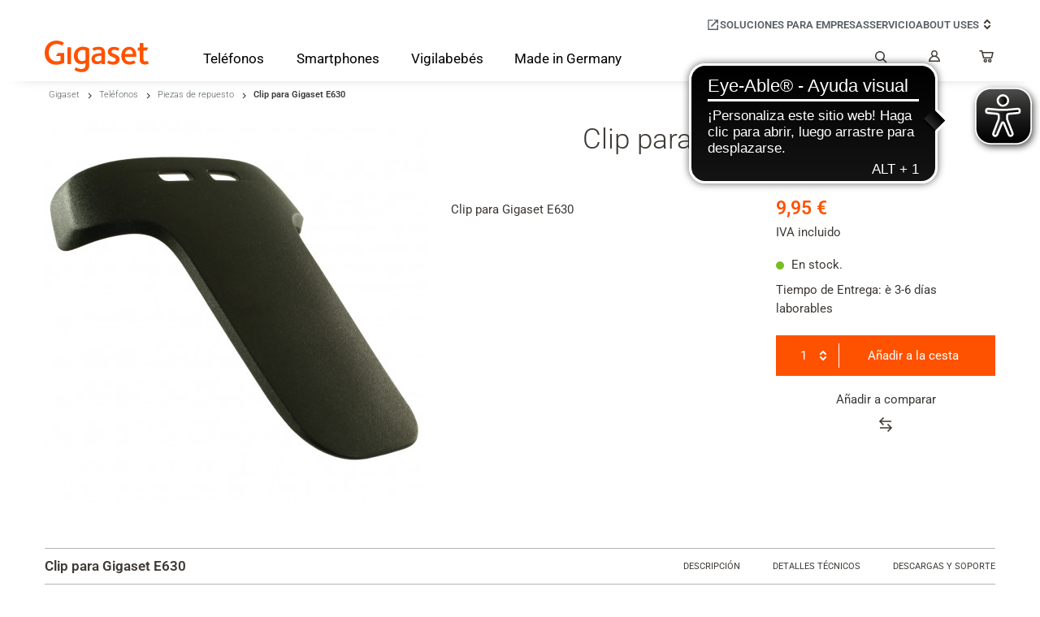

--- FILE ---
content_type: text/html; charset=UTF-8
request_url: https://www.gigaset.com/es_es/guertelclip-fuer-gigaset-e630/
body_size: 27761
content:
<!DOCTYPE html>

<!--[if lt IE 7 ]> <html lang="es" id="top" class="no-js ie6"> <![endif]-->
<!--[if IE 7 ]>    <html lang="es" id="top" class="no-js ie7"> <![endif]-->
<!--[if IE 8 ]>    <html lang="es" id="top" class="no-js ie8"> <![endif]-->
<!--[if IE 9 ]>    <html lang="es" id="top" class="no-js ie9"> <![endif]-->
<!--[if (gt IE 9)|!(IE)]><!--> <html lang="es" id="top" class="no-js"> <!--<![endif]-->

<head>
                    <link rel="preconnect"
              href="//gse.gigaset.com"
                            >
                    <link rel="preconnect"
              href="//www.googletagmanager.com"
                            >
                    <link rel="preconnect"
              href="//challenges.cloudflare.com"
                            >
                    <link rel="preconnect"
              href="//cc.cdn.civiccomputing.com"
                            >
    <meta http-equiv="X-UA-Compatible" content="IE=edge" />
<meta http-equiv="Content-Type" content="text/html; charset=utf-8" />
<title>Clip para Gigaset E630</title>

        
            <meta name="description" content="" />
    
            <meta name="robots" content="INDEX,FOLLOW" />
    
<link rel="icon" href="https://www.gigaset.com/skin/frontend/gigaset/default/favicon.ico" type="image/x-icon" />
<link rel="shortcut icon" href="https://www.gigaset.com/skin/frontend/gigaset/default/favicon.ico" type="image/x-icon" />

<!-- Usercentrics wurde via GTM eingebunden! -->

<!--[if lt IE 9 ]>
<script type="text/javascript" data-cookie-consent="" data-deferrable="false">
    document.createElement('header');
    document.createElement('nav');
    document.createElement('menu');
    document.createElement('section');
    document.createElement('article');
    document.createElement('aside');
    document.createElement('footer');
</script>
<![endif]-->
<script type="text/javascript" data-cookie-consent="" data-deferrable="false">
	var gigaset = {"cart":{"totals":"0.00"},"cartware_compare":{"config":{"max_item_count":8}},"featureflags":{"developer_mode":0,"show_cookie_consent_banner":0,"qaddress":0,"gigaset_stocknotification":1},"category":{"current":["1","2"],"additional":["shop\/root"]},"area":"shop","system":{"base_url":"https:\/\/www.gigaset.com\/"},"date":{"format":{"datetime":{"short":"d\/M\/yyyy H:mm","medium":"d\/M\/y H:mm:ss","long":"d 'de' MMMM 'de' y H:mm:ss z","full":"EEEE, d 'de' MMMM 'de' y H:mm:ss (zzzz)"},"date":{"short":"d\/M\/yyyy","medium":"d\/M\/y","long":"d 'de' MMMM 'de' y","full":"EEEE, d 'de' MMMM 'de' y"}}},"currency":{"format":{"pattern":"%s\u00a0\u20ac","precision":2,"requiredPrecision":2,"decimalSymbol":",","groupSymbol":".","groupLength":3,"integerRequired":1},"code":"EUR"},"google":{"maps":{"api":{"key":"AIzaSyDl7MJc2yZTlQK1cuXxDj2dUVIcqa9EB_g"}}},"holepunch":{"utm":{"active":true,"excludedRefererList":"[\"https:\\\/\\\/www.paypal.com\"]"},"url":"https:\/\/www.gigaset.com\/es_es\/holepunch\/","active":true,"info":{"time":1769636576}},"catalogsearch":{"config":{"min_query_length":"1"}},"varnish":{"esi_url":"https:\/\/www.gigaset.com\/es_es\/mgtvarnish\/esi\/"},"environment":{"region":"US","currency":"EUR","host":"www.gigaset.com","language":"es","languageCode":"es_ES","store":{"id":"10","name":"ES_spanish","code":"es_es"},"website":{"id":"1","name":"Main Website"}},"civik-cookie-control":{"config":{"locales":"[{\"locale\":\"de\",\"text\":{\"title\":\"Diese Seite verwendet Cookies, um Informationen auf Ihrem Computer zu speichern.\",\"intro\":\"Einige dieser Cookies sind notwendig, w\\u00e4hrend andere uns helfen, Ihre Erfahrung zu verbessern, indem sie uns zeigen, wie die Seite genutzt wird. Notwendige Cookies erm\\u00f6glichen grundlegende Funktionen wie die Seitennavigation und den Zugriff auf sichere Bereiche der Website. Die Website kann ohne diese nicht richtig funktionieren.\",\"on\":\"Ein\",\"off\":\"Aus\",\"notifyTitle\":\"Ihre Wahl bez\\u00fcglich Cookies auf dieser Seite\",\"notifyDescription\":\"Wir verwenden Cookies, um die Funktionalit\\u00e4t der Seite zu optimieren und Ihnen die bestm\\u00f6gliche Erfahrung zu bieten.\",\"accept\":\"Akzeptieren\",\"acceptSettings\":\"Akzeptieren\",\"reject\":\"Ablehnen\",\"rejectSettings\":\"Ablehnen\",\"settings\":\"Einstellungen\",\"thirdPartyTitle\":\"Einige Cookies erfordern Ihre Zustimmung\",\"thirdPartyDescription\":\"Die Zustimmung zu den folgenden Cookies kann nicht automatisch widerrufen werden. Bitte folgen Sie den untenstehenden Links, um sich manuell abzumelden.\",\"showVendors\":\"Anbieter in dieser Kategorie anzeigen\",\"readMore\":\"Mehr anzeigen\"},\"mode\":\"gdpr\",\"location\":[\"DE\"],\"optionalCookies\":[{\"name\":\"Functional\",\"label\":\"Funktionale Cookies\",\"description\":\"Diese Technologien erm\\u00f6glichen es uns, die Nutzung der Website zu analysieren, um die Leistung zu messen und zu verbessern sowie zus\\u00e4tzliche Funktionen wie eingebettete Videowiedergabe und interaktive Karten bereitzustellen.\",\"cookies\":[\"_ga\",\"_gid\",\"_gat\",\"_ga_*\",\"NID\",\"1P_JAR\",\"CONSENT\",\"YSC\",\"VISITOR_PRIVACY_METADATA\",\"VISITOR_INFO1_LIVE\",\"PREF\",\"SSID\",\"SID\",\"SAPISID\",\"HSID\",\"APISID\",\"__Secure-1PSID\",\"__Secure-3PSID\",\"__Secure-1PAPISID\",\"__Secure-3PAPISID\",\"__Secure-1PSIDTS\",\"vuid\",\"player\",\"sync_active\"],\"vendors\":[{\"name\":\"Google Analytics\",\"description\":\"Webanalyse-Dienst, der Website-Traffic, Nutzerverhalten und Engagement-Metriken verfolgt und meldet, um uns zu helfen, zu verstehen, wie Besucher mit unseren Inhalten interagieren und die Website-Leistung zu verbessern.\",\"url\":\"https:\\\/\\\/business.safety.google\\\/privacy\\\/\"},{\"name\":\"Google Maps\",\"description\":\"Eingebetteter interaktiver Kartendienst von Google. Wenn Sie Karten auf unserer Website anzeigen, l\\u00e4dt Google Maps Cookies, um sich Ihre Pr\\u00e4ferenzen zu merken, Standortdienste bereitzustellen und Kartenfunktionen zu erm\\u00f6glichen.\",\"url\":\"https:\\\/\\\/business.safety.google\\\/privacy\\\/\"},{\"name\":\"YouTube\",\"description\":\"Video-Hosting-Plattform von Google zur Anzeige eingebetteter Videoinhalte. YouTube setzt Cookies, um Video-Pr\\u00e4ferenzen zu verfolgen, Video-Leistung zu messen und personalisierte Video-Empfehlungen bereitzustellen.\",\"url\":\"https:\\\/\\\/business.safety.google\\\/privacy\\\/\"},{\"name\":\"Vimeo\",\"description\":\"Video-Hosting-Plattform zur Anzeige eingebetteter Videoinhalte. Vimeo setzt Cookies, um Player-Pr\\u00e4ferenzen zu speichern, Video-Engagement zu verfolgen und Video-Analysen bereitzustellen.\",\"url\":\"https:\\\/\\\/vimeo.com\\\/legal\\\/privacy\\\/cookies\"}]},{\"name\":\"Marketing\",\"label\":\"Marketing-Cookies\",\"description\":\"Diese Technologien werden von Werbetreibenden verwendet, um Anzeigen zu schalten, die f\\u00fcr Ihre Interessen relevant sind, die Effektivit\\u00e4t von Werbekampagnen zu messen und personalisierte Marketinginhalte bereitzustellen.\",\"cookies\":[\"_fbp\",\"_fbc\",\"fr\",\"IDE\",\"test_cookie\",\"_gcl_au\",\"_gcl_aw\",\"_gcl_gb\",\"_gcl_gf\",\"AEC\",\"DSID\",\"_ts\",\"tsid\",\"ts_c_*\",\"_ts_pc\",\"_gsc*\",\"gsc*\"],\"vendors\":[{\"name\":\"Google Ads \\\/ DoubleClick\",\"description\":\"Werbedienst von Google zur Bereitstellung zielgerichteter Anzeigen, Messung der Effektivit\\u00e4t von Werbekampagnen und Analyse von Conversion-Tracking \\u00fcber Websites hinweg.\",\"url\":\"https:\\\/\\\/business.safety.google\\\/privacy\\\/\"},{\"name\":\"Facebook Pixel\",\"description\":\"Tracking-Technologie von Meta zur Messung von Conversions, Erstellung zielgerichteter Zielgruppen f\\u00fcr Anzeigen und Verfolgung des Nutzerverhaltens \\u00fcber Websites hinweg f\\u00fcr Werbezwecke.\",\"url\":\"https:\\\/\\\/www.facebook.com\\\/privacy\\\/policy\"},{\"name\":\"GetSiteControl\",\"description\":\"Marketing-Automatisierungsplattform zur Anzeige gezielter Pop-ups, Banner, Umfragen und Werbebotschaften zur Steigerung von Engagement und Conversions.\",\"url\":\"https:\\\/\\\/getsitecontrol.com\\\/privacy\\\/\"}]}],\"statement\":{\"description\":\"F\\u00fcr detaillierte Informationen \\u00fcber die unbedingt erforderlichen Cookies, die auf dieser Website verwendet werden, lesen Sie bitte unsere\",\"name\":\"Cookie-Richtlinie\",\"url\":\"https:\\\/\\\/www.gigaset.com\\\/hq_en\\\/cookie-policy\\\/\",\"updated\":\"27\\\/01\\\/2026\"}},{\"locale\":\"es\",\"text\":{\"title\":\"Este sitio utiliza cookies para almacenar informaci\\u00f3n en su computadora.\",\"intro\":\"Algunas de estas cookies son necesarias, mientras que otras nos ayudan a mejorar su experiencia mostr\\u00e1ndonos c\\u00f3mo se utiliza el sitio. Las cookies necesarias permiten funciones b\\u00e1sicas como la navegaci\\u00f3n por la p\\u00e1gina y el acceso a \\u00e1reas seguras del sitio web. El sitio web no puede funcionar correctamente sin ellas.\",\"on\":\"S\\u00ed\",\"off\":\"No\",\"notifyTitle\":\"Su elecci\\u00f3n sobre las cookies en este sitio\",\"notifyDescription\":\"Utilizamos cookies para optimizar la funcionalidad del sitio y brindarle la mejor experiencia posible.\",\"accept\":\"Aceptar\",\"acceptSettings\":\"Aceptar\",\"reject\":\"Rechazar\",\"rejectSettings\":\"Rechazar\",\"settings\":\"Configuraciones\",\"thirdPartyTitle\":\"Algunas cookies requieren su atenci\\u00f3n\",\"thirdPartyDescription\":\"No se puede revocar autom\\u00e1ticamente el consentimiento para las siguientes cookies. Por favor, siga el enlace a continuaci\\u00f3n para darse de baja manualmente.\",\"showVendors\":\"Mostrar proveedores en esta categor\\u00eda\",\"readMore\":\"Ver m\\u00e1s\"},\"mode\":\"gdpr\",\"location\":[\"ES\"],\"optionalCookies\":[{\"name\":\"Functional\",\"label\":\"Cookies Funcionales\",\"description\":\"Estas tecnolog\\u00edas nos permiten analizar el uso del sitio web para medir y mejorar el rendimiento y tambi\\u00e9n proporcionar funcionalidades adicionales como la reproducci\\u00f3n de v\\u00eddeo integrada y mapas interactivos.\",\"cookies\":[\"_ga\",\"_gid\",\"_gat\",\"_ga_*\",\"NID\",\"1P_JAR\",\"CONSENT\",\"YSC\",\"VISITOR_PRIVACY_METADATA\",\"VISITOR_INFO1_LIVE\",\"PREF\",\"SSID\",\"SID\",\"SAPISID\",\"HSID\",\"APISID\",\"__Secure-1PSID\",\"__Secure-3PSID\",\"__Secure-1PAPISID\",\"__Secure-3PAPISID\",\"__Secure-1PSIDTS\",\"vuid\",\"player\",\"sync_active\"],\"vendors\":[{\"name\":\"Google Analytics\",\"description\":\"Servicio de an\\u00e1lisis web que rastrea e informa sobre el tr\\u00e1fico del sitio web, el comportamiento del usuario y las m\\u00e9tricas de participaci\\u00f3n para ayudarnos a comprender c\\u00f3mo los visitantes interact\\u00faan con nuestro contenido y mejorar el rendimiento del sitio web.\",\"url\":\"https:\\\/\\\/business.safety.google\\\/privacy\\\/\"},{\"name\":\"Google Maps\",\"description\":\"Servicio de mapas interactivos integrado de Google. Cuando visualiza mapas en nuestro sitio web, Google Maps carga cookies para recordar sus preferencias, proporcionar servicios de ubicaci\\u00f3n y habilitar la funcionalidad de los mapas.\",\"url\":\"https:\\\/\\\/business.safety.google\\\/privacy\\\/\"},{\"name\":\"YouTube\",\"description\":\"Plataforma de alojamiento de v\\u00eddeos de Google utilizada para mostrar contenido de v\\u00eddeo integrado. YouTube establece cookies para rastrear las preferencias de v\\u00eddeo, medir el rendimiento de los v\\u00eddeos y proporcionar recomendaciones de v\\u00eddeo personalizadas.\",\"url\":\"https:\\\/\\\/business.safety.google\\\/privacy\\\/\"},{\"name\":\"Vimeo\",\"description\":\"Plataforma de alojamiento de v\\u00eddeos utilizada para mostrar contenido de v\\u00eddeo integrado. Vimeo establece cookies para recordar las preferencias del reproductor, rastrear la participaci\\u00f3n de los v\\u00eddeos y proporcionar an\\u00e1lisis de v\\u00eddeo.\",\"url\":\"https:\\\/\\\/vimeo.com\\\/legal\\\/privacy\\\/cookies\"}]},{\"name\":\"Marketing\",\"label\":\"Cookies de Marketing\",\"description\":\"Estas tecnolog\\u00edas son utilizadas por los anunciantes para mostrar anuncios relevantes para sus intereses, medir la efectividad de las campa\\u00f1as publicitarias y proporcionar contenido de marketing personalizado.\",\"cookies\":[\"_fbp\",\"_fbc\",\"fr\",\"IDE\",\"test_cookie\",\"_gcl_au\",\"_gcl_aw\",\"_gcl_gb\",\"_gcl_gf\",\"AEC\",\"DSID\",\"_ts\",\"tsid\",\"ts_c_*\",\"_ts_pc\",\"_gsc*\",\"gsc*\"],\"vendors\":[{\"name\":\"Google Ads \\\/ DoubleClick\",\"description\":\"Servicio publicitario de Google utilizado para mostrar anuncios dirigidos, medir la efectividad de las campa\\u00f1as publicitarias y analizar el seguimiento de conversiones en los sitios web.\",\"url\":\"https:\\\/\\\/business.safety.google\\\/privacy\\\/\"},{\"name\":\"Facebook Pixel\",\"description\":\"Tecnolog\\u00eda de seguimiento de Meta utilizada para medir conversiones, crear audiencias espec\\u00edficas para anuncios y rastrear el comportamiento del usuario en los sitios web con fines publicitarios.\",\"url\":\"https:\\\/\\\/www.facebook.com\\\/privacy\\\/policy\"},{\"name\":\"GetSiteControl\",\"description\":\"Plataforma de automatizaci\\u00f3n de marketing utilizada para mostrar ventanas emergentes, banners, encuestas y mensajes promocionales dirigidos para aumentar la participaci\\u00f3n y las conversiones.\",\"url\":\"https:\\\/\\\/getsitecontrol.com\\\/privacy\\\/\"}]}],\"statement\":{\"description\":\"Para obtener informaci\\u00f3n detallada sobre las cookies estrictamente necesarias utilizadas en este sitio web, consulte nuestra\",\"name\":\"Pol\\u00edtica de Cookies\",\"url\":\"https=>\\\/\\\/www.gigaset.com\\\/hq_en\\\/cookie-policy\\\/\",\"updated\":\"27\\\/01\\\/2026\"}},{\"locale\":\"ru\",\"text\":{\"title\":\"\\u042d\\u0442\\u043e\\u0442 \\u0441\\u0430\\u0439\\u0442 \\u0438\\u0441\\u043f\\u043e\\u043b\\u044c\\u0437\\u0443\\u0435\\u0442 cookies \\u0434\\u043b\\u044f \\u0445\\u0440\\u0430\\u043d\\u0435\\u043d\\u0438\\u044f \\u0438\\u043d\\u0444\\u043e\\u0440\\u043c\\u0430\\u0446\\u0438\\u0438 \\u043d\\u0430 \\u0432\\u0430\\u0448\\u0435\\u043c \\u043a\\u043e\\u043c\\u043f\\u044c\\u044e\\u0442\\u0435\\u0440\\u0435.\",\"intro\":\"\\u041d\\u0435\\u043a\\u043e\\u0442\\u043e\\u0440\\u044b\\u0435 \\u0438\\u0437 \\u044d\\u0442\\u0438\\u0445 \\u0444\\u0430\\u0439\\u043b\\u043e\\u0432 cookie \\u043d\\u0435\\u043e\\u0431\\u0445\\u043e\\u0434\\u0438\\u043c\\u044b, \\u0432 \\u0442\\u043e \\u0432\\u0440\\u0435\\u043c\\u044f \\u043a\\u0430\\u043a \\u0434\\u0440\\u0443\\u0433\\u0438\\u0435 \\u043f\\u043e\\u043c\\u043e\\u0433\\u0430\\u044e\\u0442 \\u043d\\u0430\\u043c \\u0443\\u043b\\u0443\\u0447\\u0448\\u0438\\u0442\\u044c \\u0432\\u0430\\u0448 \\u043e\\u043f\\u044b\\u0442, \\u043f\\u043e\\u043a\\u0430\\u0437\\u044b\\u0432\\u0430\\u044f \\u043d\\u0430\\u043c, \\u043a\\u0430\\u043a \\u0438\\u0441\\u043f\\u043e\\u043b\\u044c\\u0437\\u0443\\u0435\\u0442\\u0441\\u044f \\u0441\\u0430\\u0439\\u0442. \\u041d\\u0435\\u043e\\u0431\\u0445\\u043e\\u0434\\u0438\\u043c\\u044b\\u0435 \\u0444\\u0430\\u0439\\u043b\\u044b cookie \\u043e\\u0431\\u0435\\u0441\\u043f\\u0435\\u0447\\u0438\\u0432\\u0430\\u044e\\u0442 \\u043e\\u0441\\u043d\\u043e\\u0432\\u043d\\u044b\\u0435 \\u0444\\u0443\\u043d\\u043a\\u0446\\u0438\\u0438, \\u0442\\u0430\\u043a\\u0438\\u0435 \\u043a\\u0430\\u043a \\u043d\\u0430\\u0432\\u0438\\u0433\\u0430\\u0446\\u0438\\u044f \\u043f\\u043e \\u0441\\u0442\\u0440\\u0430\\u043d\\u0438\\u0446\\u0430\\u043c \\u0438 \\u0434\\u043e\\u0441\\u0442\\u0443\\u043f \\u043a \\u0437\\u0430\\u0449\\u0438\\u0449\\u0435\\u043d\\u043d\\u044b\\u043c \\u043e\\u0431\\u043b\\u0430\\u0441\\u0442\\u044f\\u043c \\u0432\\u0435\\u0431-\\u0441\\u0430\\u0439\\u0442\\u0430. \\u0412\\u0435\\u0431-\\u0441\\u0430\\u0439\\u0442 \\u043d\\u0435 \\u043c\\u043e\\u0436\\u0435\\u0442 \\u043f\\u0440\\u0430\\u0432\\u0438\\u043b\\u044c\\u043d\\u043e \\u0444\\u0443\\u043d\\u043a\\u0446\\u0438\\u043e\\u043d\\u0438\\u0440\\u043e\\u0432\\u0430\\u0442\\u044c \\u0431\\u0435\\u0437 \\u043d\\u0438\\u0445.\",\"on\":\"\\u0414\\u0430\",\"off\":\"\\u041d\\u0435\\u0442\",\"notifyTitle\":\"\\u0412\\u0430\\u0448 \\u0432\\u044b\\u0431\\u043e\\u0440 \\u043e\\u0442\\u043d\\u043e\\u0441\\u0438\\u0442\\u0435\\u043b\\u044c\\u043d\\u043e cookies \\u043d\\u0430 \\u044d\\u0442\\u043e\\u043c \\u0441\\u0430\\u0439\\u0442\\u0435\",\"notifyDescription\":\"\\u041c\\u044b \\u0438\\u0441\\u043f\\u043e\\u043b\\u044c\\u0437\\u0443\\u0435\\u043c cookies \\u0434\\u043b\\u044f \\u043e\\u043f\\u0442\\u0438\\u043c\\u0438\\u0437\\u0430\\u0446\\u0438\\u0438 \\u0444\\u0443\\u043d\\u043a\\u0446\\u0438\\u043e\\u043d\\u0430\\u043b\\u044c\\u043d\\u043e\\u0441\\u0442\\u0438 \\u0441\\u0430\\u0439\\u0442\\u0430 \\u0438 \\u043f\\u0440\\u0435\\u0434\\u043e\\u0441\\u0442\\u0430\\u0432\\u043b\\u0435\\u043d\\u0438\\u044f \\u0432\\u0430\\u043c \\u043d\\u0430\\u0438\\u043b\\u0443\\u0447\\u0448\\u0435\\u0433\\u043e \\u0432\\u043e\\u0437\\u043c\\u043e\\u0436\\u043d\\u043e\\u0433\\u043e \\u043e\\u043f\\u044b\\u0442\\u0430.\",\"accept\":\"\\u041f\\u0440\\u0438\\u043d\\u044f\\u0442\\u044c\",\"acceptSettings\":\"\\u041f\\u0440\\u0438\\u043d\\u044f\\u0442\\u044c\",\"reject\":\"\\u041e\\u0442\\u043a\\u043b\\u043e\\u043d\\u0438\\u0442\\u044c\",\"rejectSettings\":\"\\u041e\\u0442\\u043a\\u043b\\u043e\\u043d\\u0438\\u0442\\u044c\",\"settings\":\"\\u041d\\u0430\\u0441\\u0442\\u0440\\u043e\\u0439\\u043a\\u0438\",\"thirdPartyTitle\":\"\\u041d\\u0435\\u043a\\u043e\\u0442\\u043e\\u0440\\u044b\\u0435 cookies \\u0442\\u0440\\u0435\\u0431\\u0443\\u044e\\u0442 \\u0432\\u0430\\u0448\\u0435\\u0433\\u043e \\u0432\\u043d\\u0438\\u043c\\u0430\\u043d\\u0438\\u044f\",\"thirdPartyDescription\":\"\\u0421\\u043e\\u0433\\u043b\\u0430\\u0441\\u0438\\u0435 \\u043d\\u0430 \\u0438\\u0441\\u043f\\u043e\\u043b\\u044c\\u0437\\u043e\\u0432\\u0430\\u043d\\u0438\\u0435 \\u0441\\u043b\\u0435\\u0434\\u0443\\u044e\\u0449\\u0438\\u0445 cookies \\u043d\\u0435 \\u043c\\u043e\\u0436\\u0435\\u0442 \\u0431\\u044b\\u0442\\u044c \\u0430\\u0432\\u0442\\u043e\\u043c\\u0430\\u0442\\u0438\\u0447\\u0435\\u0441\\u043a\\u0438 \\u043e\\u0442\\u043e\\u0437\\u0432\\u0430\\u043d\\u043e. \\u041f\\u043e\\u0436\\u0430\\u043b\\u0443\\u0439\\u0441\\u0442\\u0430, \\u0441\\u043b\\u0435\\u0434\\u0443\\u0439\\u0442\\u0435 \\u043f\\u0440\\u0438\\u0432\\u0435\\u0434\\u0435\\u043d\\u043d\\u043e\\u0439 \\u043d\\u0438\\u0436\\u0435 \\u0441\\u0441\\u044b\\u043b\\u043a\\u0435, \\u0447\\u0442\\u043e\\u0431\\u044b \\u043e\\u0442\\u043a\\u0430\\u0437\\u0430\\u0442\\u044c\\u0441\\u044f \\u0432\\u0440\\u0443\\u0447\\u043d\\u0443\\u044e.\",\"showVendors\":\"\\u041f\\u043e\\u043a\\u0430\\u0437\\u0430\\u0442\\u044c \\u043f\\u043e\\u0441\\u0442\\u0430\\u0432\\u0449\\u0438\\u043a\\u043e\\u0432 \\u0432 \\u044d\\u0442\\u043e\\u0439 \\u043a\\u0430\\u0442\\u0435\\u0433\\u043e\\u0440\\u0438\\u0438\",\"readMore\":\"\\u041f\\u043e\\u043a\\u0430\\u0437\\u0430\\u0442\\u044c \\u0431\\u043e\\u043b\\u044c\\u0448\\u0435\"},\"mode\":\"gdpr\",\"location\":[\"RU\"],\"optionalCookies\":[{\"name\":\"Functional\",\"label\":\"\\u0424\\u0443\\u043d\\u043a\\u0446\\u0438\\u043e\\u043d\\u0430\\u043b\\u044c\\u043d\\u044b\\u0435 Cookie\",\"description\":\"\\u042d\\u0442\\u0438 \\u0442\\u0435\\u0445\\u043d\\u043e\\u043b\\u043e\\u0433\\u0438\\u0438 \\u043f\\u043e\\u0437\\u0432\\u043e\\u043b\\u044f\\u044e\\u0442 \\u043d\\u0430\\u043c \\u0430\\u043d\\u0430\\u043b\\u0438\\u0437\\u0438\\u0440\\u043e\\u0432\\u0430\\u0442\\u044c \\u0438\\u0441\\u043f\\u043e\\u043b\\u044c\\u0437\\u043e\\u0432\\u0430\\u043d\\u0438\\u0435 \\u0432\\u0435\\u0431-\\u0441\\u0430\\u0439\\u0442\\u0430 \\u0434\\u043b\\u044f \\u0438\\u0437\\u043c\\u0435\\u0440\\u0435\\u043d\\u0438\\u044f \\u0438 \\u0443\\u043b\\u0443\\u0447\\u0448\\u0435\\u043d\\u0438\\u044f \\u043f\\u0440\\u043e\\u0438\\u0437\\u0432\\u043e\\u0434\\u0438\\u0442\\u0435\\u043b\\u044c\\u043d\\u043e\\u0441\\u0442\\u0438, \\u0430 \\u0442\\u0430\\u043a\\u0436\\u0435 \\u043f\\u0440\\u0435\\u0434\\u043e\\u0441\\u0442\\u0430\\u0432\\u043b\\u044f\\u0442\\u044c \\u0434\\u043e\\u043f\\u043e\\u043b\\u043d\\u0438\\u0442\\u0435\\u043b\\u044c\\u043d\\u044b\\u0435 \\u0444\\u0443\\u043d\\u043a\\u0446\\u0438\\u0438, \\u0442\\u0430\\u043a\\u0438\\u0435 \\u043a\\u0430\\u043a \\u0432\\u0441\\u0442\\u0440\\u043e\\u0435\\u043d\\u043d\\u043e\\u0435 \\u0432\\u043e\\u0441\\u043f\\u0440\\u043e\\u0438\\u0437\\u0432\\u0435\\u0434\\u0435\\u043d\\u0438\\u0435 \\u0432\\u0438\\u0434\\u0435\\u043e \\u0438 \\u0438\\u043d\\u0442\\u0435\\u0440\\u0430\\u043a\\u0442\\u0438\\u0432\\u043d\\u044b\\u0435 \\u043a\\u0430\\u0440\\u0442\\u044b.\",\"cookies\":[\"_ga\",\"_gid\",\"_gat\",\"_ga_*\",\"NID\",\"1P_JAR\",\"CONSENT\",\"YSC\",\"VISITOR_PRIVACY_METADATA\",\"VISITOR_INFO1_LIVE\",\"PREF\",\"SSID\",\"SID\",\"SAPISID\",\"HSID\",\"APISID\",\"__Secure-1PSID\",\"__Secure-3PSID\",\"__Secure-1PAPISID\",\"__Secure-3PAPISID\",\"__Secure-1PSIDTS\",\"vuid\",\"player\",\"sync_active\"],\"vendors\":[{\"name\":\"Google Analytics\",\"description\":\"\\u0421\\u0435\\u0440\\u0432\\u0438\\u0441 \\u0432\\u0435\\u0431-\\u0430\\u043d\\u0430\\u043b\\u0438\\u0442\\u0438\\u043a\\u0438, \\u043a\\u043e\\u0442\\u043e\\u0440\\u044b\\u0439 \\u043e\\u0442\\u0441\\u043b\\u0435\\u0436\\u0438\\u0432\\u0430\\u0435\\u0442 \\u0438 \\u0441\\u043e\\u043e\\u0431\\u0449\\u0430\\u0435\\u0442 \\u043e \\u0442\\u0440\\u0430\\u0444\\u0438\\u043a\\u0435 \\u0432\\u0435\\u0431-\\u0441\\u0430\\u0439\\u0442\\u0430, \\u043f\\u043e\\u0432\\u0435\\u0434\\u0435\\u043d\\u0438\\u0438 \\u043f\\u043e\\u043b\\u044c\\u0437\\u043e\\u0432\\u0430\\u0442\\u0435\\u043b\\u0435\\u0439 \\u0438 \\u043f\\u043e\\u043a\\u0430\\u0437\\u0430\\u0442\\u0435\\u043b\\u044f\\u0445 \\u0432\\u043e\\u0432\\u043b\\u0435\\u0447\\u0435\\u043d\\u043d\\u043e\\u0441\\u0442\\u0438, \\u0447\\u0442\\u043e\\u0431\\u044b \\u043f\\u043e\\u043c\\u043e\\u0447\\u044c \\u043d\\u0430\\u043c \\u043f\\u043e\\u043d\\u044f\\u0442\\u044c, \\u043a\\u0430\\u043a \\u043f\\u043e\\u0441\\u0435\\u0442\\u0438\\u0442\\u0435\\u043b\\u0438 \\u0432\\u0437\\u0430\\u0438\\u043c\\u043e\\u0434\\u0435\\u0439\\u0441\\u0442\\u0432\\u0443\\u044e\\u0442 \\u0441 \\u043d\\u0430\\u0448\\u0438\\u043c \\u043a\\u043e\\u043d\\u0442\\u0435\\u043d\\u0442\\u043e\\u043c \\u0438 \\u0443\\u043b\\u0443\\u0447\\u0448\\u0438\\u0442\\u044c \\u043f\\u0440\\u043e\\u0438\\u0437\\u0432\\u043e\\u0434\\u0438\\u0442\\u0435\\u043b\\u044c\\u043d\\u043e\\u0441\\u0442\\u044c \\u0432\\u0435\\u0431-\\u0441\\u0430\\u0439\\u0442\\u0430.\",\"url\":\"https:\\\/\\\/business.safety.google\\\/privacy\\\/\"},{\"name\":\"Google Maps\",\"description\":\"\\u0412\\u0441\\u0442\\u0440\\u043e\\u0435\\u043d\\u043d\\u044b\\u0439 \\u0441\\u0435\\u0440\\u0432\\u0438\\u0441 \\u0438\\u043d\\u0442\\u0435\\u0440\\u0430\\u043a\\u0442\\u0438\\u0432\\u043d\\u044b\\u0445 \\u043a\\u0430\\u0440\\u0442 \\u043e\\u0442 Google. \\u041a\\u043e\\u0433\\u0434\\u0430 \\u0432\\u044b \\u043f\\u0440\\u043e\\u0441\\u043c\\u0430\\u0442\\u0440\\u0438\\u0432\\u0430\\u0435\\u0442\\u0435 \\u043a\\u0430\\u0440\\u0442\\u044b \\u043d\\u0430 \\u043d\\u0430\\u0448\\u0435\\u043c \\u0432\\u0435\\u0431-\\u0441\\u0430\\u0439\\u0442\\u0435, Google Maps \\u0437\\u0430\\u0433\\u0440\\u0443\\u0436\\u0430\\u0435\\u0442 \\u0444\\u0430\\u0439\\u043b\\u044b cookie, \\u0447\\u0442\\u043e\\u0431\\u044b \\u0437\\u0430\\u043f\\u043e\\u043c\\u043d\\u0438\\u0442\\u044c \\u0432\\u0430\\u0448\\u0438 \\u043f\\u0440\\u0435\\u0434\\u043f\\u043e\\u0447\\u0442\\u0435\\u043d\\u0438\\u044f, \\u043f\\u0440\\u0435\\u0434\\u043e\\u0441\\u0442\\u0430\\u0432\\u0438\\u0442\\u044c \\u0441\\u043b\\u0443\\u0436\\u0431\\u044b \\u043e\\u043f\\u0440\\u0435\\u0434\\u0435\\u043b\\u0435\\u043d\\u0438\\u044f \\u043c\\u0435\\u0441\\u0442\\u043e\\u043f\\u043e\\u043b\\u043e\\u0436\\u0435\\u043d\\u0438\\u044f \\u0438 \\u0432\\u043a\\u043b\\u044e\\u0447\\u0438\\u0442\\u044c \\u0444\\u0443\\u043d\\u043a\\u0446\\u0438\\u0438 \\u043a\\u0430\\u0440\\u0442.\",\"url\":\"https:\\\/\\\/business.safety.google\\\/privacy\\\/\"},{\"name\":\"YouTube\",\"description\":\"\\u041f\\u043b\\u0430\\u0442\\u0444\\u043e\\u0440\\u043c\\u0430 \\u0434\\u043b\\u044f \\u0440\\u0430\\u0437\\u043c\\u0435\\u0449\\u0435\\u043d\\u0438\\u044f \\u0432\\u0438\\u0434\\u0435\\u043e \\u043e\\u0442 Google, \\u0438\\u0441\\u043f\\u043e\\u043b\\u044c\\u0437\\u0443\\u0435\\u043c\\u0430\\u044f \\u0434\\u043b\\u044f \\u043e\\u0442\\u043e\\u0431\\u0440\\u0430\\u0436\\u0435\\u043d\\u0438\\u044f \\u0432\\u0441\\u0442\\u0440\\u043e\\u0435\\u043d\\u043d\\u043e\\u0433\\u043e \\u0432\\u0438\\u0434\\u0435\\u043e\\u043a\\u043e\\u043d\\u0442\\u0435\\u043d\\u0442\\u0430. YouTube \\u0443\\u0441\\u0442\\u0430\\u043d\\u0430\\u0432\\u043b\\u0438\\u0432\\u0430\\u0435\\u0442 \\u0444\\u0430\\u0439\\u043b\\u044b cookie \\u0434\\u043b\\u044f \\u043e\\u0442\\u0441\\u043b\\u0435\\u0436\\u0438\\u0432\\u0430\\u043d\\u0438\\u044f \\u043f\\u0440\\u0435\\u0434\\u043f\\u043e\\u0447\\u0442\\u0435\\u043d\\u0438\\u0439 \\u0432\\u0438\\u0434\\u0435\\u043e, \\u0438\\u0437\\u043c\\u0435\\u0440\\u0435\\u043d\\u0438\\u044f \\u043f\\u0440\\u043e\\u0438\\u0437\\u0432\\u043e\\u0434\\u0438\\u0442\\u0435\\u043b\\u044c\\u043d\\u043e\\u0441\\u0442\\u0438 \\u0432\\u0438\\u0434\\u0435\\u043e \\u0438 \\u043f\\u0440\\u0435\\u0434\\u043e\\u0441\\u0442\\u0430\\u0432\\u043b\\u0435\\u043d\\u0438\\u044f \\u043f\\u0435\\u0440\\u0441\\u043e\\u043d\\u0430\\u043b\\u0438\\u0437\\u0438\\u0440\\u043e\\u0432\\u0430\\u043d\\u043d\\u044b\\u0445 \\u0440\\u0435\\u043a\\u043e\\u043c\\u0435\\u043d\\u0434\\u0430\\u0446\\u0438\\u0439 \\u043f\\u043e \\u0432\\u0438\\u0434\\u0435\\u043e.\",\"url\":\"https:\\\/\\\/business.safety.google\\\/privacy\\\/\"},{\"name\":\"Vimeo\",\"description\":\"\\u041f\\u043b\\u0430\\u0442\\u0444\\u043e\\u0440\\u043c\\u0430 \\u0434\\u043b\\u044f \\u0440\\u0430\\u0437\\u043c\\u0435\\u0449\\u0435\\u043d\\u0438\\u044f \\u0432\\u0438\\u0434\\u0435\\u043e, \\u0438\\u0441\\u043f\\u043e\\u043b\\u044c\\u0437\\u0443\\u0435\\u043c\\u0430\\u044f \\u0434\\u043b\\u044f \\u043e\\u0442\\u043e\\u0431\\u0440\\u0430\\u0436\\u0435\\u043d\\u0438\\u044f \\u0432\\u0441\\u0442\\u0440\\u043e\\u0435\\u043d\\u043d\\u043e\\u0433\\u043e \\u0432\\u0438\\u0434\\u0435\\u043e\\u043a\\u043e\\u043d\\u0442\\u0435\\u043d\\u0442\\u0430. Vimeo \\u0443\\u0441\\u0442\\u0430\\u043d\\u0430\\u0432\\u043b\\u0438\\u0432\\u0430\\u0435\\u0442 \\u0444\\u0430\\u0439\\u043b\\u044b cookie \\u0434\\u043b\\u044f \\u0437\\u0430\\u043f\\u043e\\u043c\\u0438\\u043d\\u0430\\u043d\\u0438\\u044f \\u043d\\u0430\\u0441\\u0442\\u0440\\u043e\\u0435\\u043a \\u043f\\u043b\\u0435\\u0435\\u0440\\u0430, \\u043e\\u0442\\u0441\\u043b\\u0435\\u0436\\u0438\\u0432\\u0430\\u043d\\u0438\\u044f \\u0432\\u043e\\u0432\\u043b\\u0435\\u0447\\u0435\\u043d\\u043d\\u043e\\u0441\\u0442\\u0438 \\u0432 \\u0432\\u0438\\u0434\\u0435\\u043e \\u0438 \\u043f\\u0440\\u0435\\u0434\\u043e\\u0441\\u0442\\u0430\\u0432\\u043b\\u0435\\u043d\\u0438\\u044f \\u0432\\u0438\\u0434\\u0435\\u043e\\u0430\\u043d\\u0430\\u043b\\u0438\\u0442\\u0438\\u043a\\u0438.\",\"url\":\"https:\\\/\\\/vimeo.com\\\/legal\\\/privacy\\\/cookies\"}]},{\"name\":\"Marketing\",\"label\":\"\\u041c\\u0430\\u0440\\u043a\\u0435\\u0442\\u0438\\u043d\\u0433\\u043e\\u0432\\u044b\\u0435 Cookie\",\"description\":\"\\u042d\\u0442\\u0438 \\u0442\\u0435\\u0445\\u043d\\u043e\\u043b\\u043e\\u0433\\u0438\\u0438 \\u0438\\u0441\\u043f\\u043e\\u043b\\u044c\\u0437\\u0443\\u044e\\u0442\\u0441\\u044f \\u0440\\u0435\\u043a\\u043b\\u0430\\u043c\\u043e\\u0434\\u0430\\u0442\\u0435\\u043b\\u044f\\u043c\\u0438 \\u0434\\u043b\\u044f \\u043f\\u043e\\u043a\\u0430\\u0437\\u0430 \\u0440\\u0435\\u043a\\u043b\\u0430\\u043c\\u044b, \\u0441\\u043e\\u043e\\u0442\\u0432\\u0435\\u0442\\u0441\\u0442\\u0432\\u0443\\u044e\\u0449\\u0435\\u0439 \\u0432\\u0430\\u0448\\u0438\\u043c \\u0438\\u043d\\u0442\\u0435\\u0440\\u0435\\u0441\\u0430\\u043c, \\u0438\\u0437\\u043c\\u0435\\u0440\\u0435\\u043d\\u0438\\u044f \\u044d\\u0444\\u0444\\u0435\\u043a\\u0442\\u0438\\u0432\\u043d\\u043e\\u0441\\u0442\\u0438 \\u0440\\u0435\\u043a\\u043b\\u0430\\u043c\\u043d\\u044b\\u0445 \\u043a\\u0430\\u043c\\u043f\\u0430\\u043d\\u0438\\u0439 \\u0438 \\u043f\\u0440\\u0435\\u0434\\u043e\\u0441\\u0442\\u0430\\u0432\\u043b\\u0435\\u043d\\u0438\\u044f \\u043f\\u0435\\u0440\\u0441\\u043e\\u043d\\u0430\\u043b\\u0438\\u0437\\u0438\\u0440\\u043e\\u0432\\u0430\\u043d\\u043d\\u043e\\u0433\\u043e \\u043c\\u0430\\u0440\\u043a\\u0435\\u0442\\u0438\\u043d\\u0433\\u043e\\u0432\\u043e\\u0433\\u043e \\u043a\\u043e\\u043d\\u0442\\u0435\\u043d\\u0442\\u0430.\",\"cookies\":[\"_fbp\",\"_fbc\",\"fr\",\"IDE\",\"test_cookie\",\"_gcl_au\",\"_gcl_aw\",\"_gcl_gb\",\"_gcl_gf\",\"AEC\",\"DSID\",\"_ts\",\"tsid\",\"ts_c_*\",\"_ts_pc\",\"_gsc*\",\"gsc*\"],\"vendors\":[{\"name\":\"Google Ads \\\/ DoubleClick\",\"description\":\"\\u0420\\u0435\\u043a\\u043b\\u0430\\u043c\\u043d\\u044b\\u0439 \\u0441\\u0435\\u0440\\u0432\\u0438\\u0441 Google, \\u0438\\u0441\\u043f\\u043e\\u043b\\u044c\\u0437\\u0443\\u0435\\u043c\\u044b\\u0439 \\u0434\\u043b\\u044f \\u043f\\u043e\\u043a\\u0430\\u0437\\u0430 \\u0446\\u0435\\u043b\\u0435\\u0432\\u043e\\u0439 \\u0440\\u0435\\u043a\\u043b\\u0430\\u043c\\u044b, \\u0438\\u0437\\u043c\\u0435\\u0440\\u0435\\u043d\\u0438\\u044f \\u044d\\u0444\\u0444\\u0435\\u043a\\u0442\\u0438\\u0432\\u043d\\u043e\\u0441\\u0442\\u0438 \\u0440\\u0435\\u043a\\u043b\\u0430\\u043c\\u043d\\u044b\\u0445 \\u043a\\u0430\\u043c\\u043f\\u0430\\u043d\\u0438\\u0439 \\u0438 \\u0430\\u043d\\u0430\\u043b\\u0438\\u0437\\u0430 \\u043e\\u0442\\u0441\\u043b\\u0435\\u0436\\u0438\\u0432\\u0430\\u043d\\u0438\\u044f \\u043a\\u043e\\u043d\\u0432\\u0435\\u0440\\u0441\\u0438\\u0439 \\u043d\\u0430 \\u0432\\u0435\\u0431-\\u0441\\u0430\\u0439\\u0442\\u0430\\u0445.\",\"url\":\"https:\\\/\\\/business.safety.google\\\/privacy\\\/\"},{\"name\":\"Facebook Pixel\",\"description\":\"\\u0422\\u0435\\u0445\\u043d\\u043e\\u043b\\u043e\\u0433\\u0438\\u044f \\u043e\\u0442\\u0441\\u043b\\u0435\\u0436\\u0438\\u0432\\u0430\\u043d\\u0438\\u044f Meta, \\u0438\\u0441\\u043f\\u043e\\u043b\\u044c\\u0437\\u0443\\u0435\\u043c\\u0430\\u044f \\u0434\\u043b\\u044f \\u0438\\u0437\\u043c\\u0435\\u0440\\u0435\\u043d\\u0438\\u044f \\u043a\\u043e\\u043d\\u0432\\u0435\\u0440\\u0441\\u0438\\u0439, \\u0441\\u043e\\u0437\\u0434\\u0430\\u043d\\u0438\\u044f \\u0446\\u0435\\u043b\\u0435\\u0432\\u044b\\u0445 \\u0430\\u0443\\u0434\\u0438\\u0442\\u043e\\u0440\\u0438\\u0439 \\u0434\\u043b\\u044f \\u0440\\u0435\\u043a\\u043b\\u0430\\u043c\\u044b \\u0438 \\u043e\\u0442\\u0441\\u043b\\u0435\\u0436\\u0438\\u0432\\u0430\\u043d\\u0438\\u044f \\u043f\\u043e\\u0432\\u0435\\u0434\\u0435\\u043d\\u0438\\u044f \\u043f\\u043e\\u043b\\u044c\\u0437\\u043e\\u0432\\u0430\\u0442\\u0435\\u043b\\u0435\\u0439 \\u043d\\u0430 \\u0432\\u0435\\u0431-\\u0441\\u0430\\u0439\\u0442\\u0430\\u0445 \\u0432 \\u0440\\u0435\\u043a\\u043b\\u0430\\u043c\\u043d\\u044b\\u0445 \\u0446\\u0435\\u043b\\u044f\\u0445.\",\"url\":\"https:\\\/\\\/www.facebook.com\\\/privacy\\\/policy\"},{\"name\":\"GetSiteControl\",\"description\":\"\\u041f\\u043b\\u0430\\u0442\\u0444\\u043e\\u0440\\u043c\\u0430 \\u0430\\u0432\\u0442\\u043e\\u043c\\u0430\\u0442\\u0438\\u0437\\u0430\\u0446\\u0438\\u0438 \\u043c\\u0430\\u0440\\u043a\\u0435\\u0442\\u0438\\u043d\\u0433\\u0430, \\u0438\\u0441\\u043f\\u043e\\u043b\\u044c\\u0437\\u0443\\u0435\\u043c\\u0430\\u044f \\u0434\\u043b\\u044f \\u043e\\u0442\\u043e\\u0431\\u0440\\u0430\\u0436\\u0435\\u043d\\u0438\\u044f \\u0446\\u0435\\u043b\\u0435\\u0432\\u044b\\u0445 \\u0432\\u0441\\u043f\\u043b\\u044b\\u0432\\u0430\\u044e\\u0449\\u0438\\u0445 \\u043e\\u043a\\u043e\\u043d, \\u0431\\u0430\\u043d\\u043d\\u0435\\u0440\\u043e\\u0432, \\u043e\\u043f\\u0440\\u043e\\u0441\\u043e\\u0432 \\u0438 \\u0440\\u0435\\u043a\\u043b\\u0430\\u043c\\u043d\\u044b\\u0445 \\u0441\\u043e\\u043e\\u0431\\u0449\\u0435\\u043d\\u0438\\u0439 \\u0434\\u043b\\u044f \\u043f\\u043e\\u0432\\u044b\\u0448\\u0435\\u043d\\u0438\\u044f \\u0432\\u043e\\u0432\\u043b\\u0435\\u0447\\u0435\\u043d\\u043d\\u043e\\u0441\\u0442\\u0438 \\u0438 \\u043a\\u043e\\u043d\\u0432\\u0435\\u0440\\u0441\\u0438\\u0439.\",\"url\":\"https:\\\/\\\/getsitecontrol.com\\\/privacy\\\/\"}]}],\"statement\":{\"description\":\"\\u0414\\u043b\\u044f \\u043f\\u043e\\u043b\\u0443\\u0447\\u0435\\u043d\\u0438\\u044f \\u043f\\u043e\\u0434\\u0440\\u043e\\u0431\\u043d\\u043e\\u0439 \\u0438\\u043d\\u0444\\u043e\\u0440\\u043c\\u0430\\u0446\\u0438\\u0438 \\u043e \\u0441\\u0442\\u0440\\u043e\\u0433\\u043e \\u043d\\u0435\\u043e\\u0431\\u0445\\u043e\\u0434\\u0438\\u043c\\u044b\\u0445 \\u0444\\u0430\\u0439\\u043b\\u0430\\u0445 cookie, \\u0438\\u0441\\u043f\\u043e\\u043b\\u044c\\u0437\\u0443\\u0435\\u043c\\u044b\\u0445 \\u043d\\u0430 \\u044d\\u0442\\u043e\\u043c \\u0441\\u0430\\u0439\\u0442\\u0435, \\u043f\\u043e\\u0436\\u0430\\u043b\\u0443\\u0439\\u0441\\u0442\\u0430, \\u043e\\u0437\\u043d\\u0430\\u043a\\u043e\\u043c\\u044c\\u0442\\u0435\\u0441\\u044c \\u0441 \\u043d\\u0430\\u0448\\u0435\\u0439\",\"name\":\"\\u041f\\u043e\\u043b\\u0438\\u0442\\u0438\\u043a\\u043e\\u0439 \\u0438\\u0441\\u043f\\u043e\\u043b\\u044c\\u0437\\u043e\\u0432\\u0430\\u043d\\u0438\\u044f cookies\",\"url\":\"https=>\\\/\\\/www.gigaset.com\\\/hq_en\\\/cookie-policy\\\/\",\"updated\":\"27\\\/01\\\/2026\"}},{\"locale\":\"it\",\"text\":{\"title\":\"Questo sito utilizza i cookie per memorizzare informazioni sul tuo computer.\",\"intro\":\"Alcuni di questi cookie sono necessari, mentre altri ci aiutano a migliorare la vostra esperienza mostrandoci come viene utilizzato il sito. I cookie necessari abilitano funzioni di base come la navigazione delle pagine e l'accesso ad aree protette del sito web. Il sito web non pu\\u00f2 funzionare correttamente senza di essi.\",\"on\":\"S\\u00ec\",\"off\":\"No\",\"notifyTitle\":\"La tua scelta riguardo ai cookie su questo sito\",\"notifyDescription\":\"Utilizziamo i cookie per ottimizzare la funzionalit\\u00e0 del sito e offrirti la migliore esperienza possibile.\",\"accept\":\"Accetta\",\"acceptSettings\":\"Accetta\",\"reject\":\"Rifiuta\",\"rejectSettings\":\"Rifiuta\",\"settings\":\"Impostazioni\",\"thirdPartyTitle\":\"Alcuni cookie richiedono la tua attenzione\",\"thirdPartyDescription\":\"Il consenso per i seguenti cookie non pu\\u00f2 essere revocato automaticamente. Si prega di seguire il link sottostante per annullare manualmente.\",\"showVendors\":\"Mostra fornitori in questa categoria\",\"readMore\":\"Mostra di pi\\u00f9\"},\"mode\":\"gdpr\",\"location\":[\"IT\"],\"optionalCookies\":[{\"name\":\"Functional\",\"label\":\"Cookie Funzionali\",\"description\":\"Queste tecnologie ci consentono di analizzare l'utilizzo del sito web per misurare e migliorare le prestazioni e fornire funzionalit\\u00e0 aggiuntive come la riproduzione di video incorporati e mappe interattive.\",\"cookies\":[\"_ga\",\"_gid\",\"_gat\",\"_ga_*\",\"NID\",\"1P_JAR\",\"CONSENT\",\"YSC\",\"VISITOR_PRIVACY_METADATA\",\"VISITOR_INFO1_LIVE\",\"PREF\",\"SSID\",\"SID\",\"SAPISID\",\"HSID\",\"APISID\",\"__Secure-1PSID\",\"__Secure-3PSID\",\"__Secure-1PAPISID\",\"__Secure-3PAPISID\",\"__Secure-1PSIDTS\",\"vuid\",\"player\",\"sync_active\"],\"vendors\":[{\"name\":\"Google Analytics\",\"description\":\"Servizio di analisi web che traccia e riporta il traffico del sito web, il comportamento degli utenti e le metriche di coinvolgimento per aiutarci a comprendere come i visitatori interagiscono con i nostri contenuti e migliorare le prestazioni del sito.\",\"url\":\"https:\\\/\\\/business.safety.google\\\/privacy\\\/\"},{\"name\":\"Google Maps\",\"description\":\"Servizio di mappe interattive incorporato di Google. Quando visualizzi le mappe sul nostro sito web, Google Maps carica cookie per ricordare le tue preferenze, fornire servizi di localizzazione e abilitare le funzionalit\\u00e0 delle mappe.\",\"url\":\"https:\\\/\\\/business.safety.google\\\/privacy\\\/\"},{\"name\":\"YouTube\",\"description\":\"Piattaforma di hosting video di Google utilizzata per visualizzare contenuti video incorporati. YouTube imposta cookie per tracciare le preferenze video, misurare le prestazioni dei video e fornire raccomandazioni video personalizzate.\",\"url\":\"https:\\\/\\\/business.safety.google\\\/privacy\\\/\"},{\"name\":\"Vimeo\",\"description\":\"Piattaforma di hosting video utilizzata per visualizzare contenuti video incorporati. Vimeo imposta cookie per ricordare le preferenze del lettore, tracciare il coinvolgimento dei video e fornire analisi video.\",\"url\":\"https:\\\/\\\/vimeo.com\\\/legal\\\/privacy\\\/cookies\"}]},{\"name\":\"Marketing\",\"label\":\"Cookie di Marketing\",\"description\":\"Queste tecnologie sono utilizzate dagli inserzionisti per pubblicare annunci pertinenti ai tuoi interessi, misurare l'efficacia delle campagne pubblicitarie e fornire contenuti di marketing personalizzati.\",\"cookies\":[\"_fbp\",\"_fbc\",\"fr\",\"IDE\",\"test_cookie\",\"_gcl_au\",\"_gcl_aw\",\"_gcl_gb\",\"_gcl_gf\",\"AEC\",\"DSID\",\"_ts\",\"tsid\",\"ts_c_*\",\"_ts_pc\",\"_gsc*\",\"gsc*\"],\"vendors\":[{\"name\":\"Google Ads \\\/ DoubleClick\",\"description\":\"Servizio pubblicitario di Google utilizzato per fornire annunci mirati, misurare l'efficacia delle campagne pubblicitarie e analizzare il monitoraggio delle conversioni tra i siti web.\",\"url\":\"https:\\\/\\\/business.safety.google\\\/privacy\\\/\"},{\"name\":\"Facebook Pixel\",\"description\":\"Tecnologia di tracciamento di Meta utilizzata per misurare le conversioni, creare pubblici mirati per gli annunci e tracciare il comportamento degli utenti tra i siti web per scopi pubblicitari.\",\"url\":\"https:\\\/\\\/www.facebook.com\\\/privacy\\\/policy\"},{\"name\":\"GetSiteControl\",\"description\":\"Piattaforma di automazione del marketing utilizzata per visualizzare pop-up mirati, banner, sondaggi e messaggi promozionali per aumentare il coinvolgimento e le conversioni.\",\"url\":\"https:\\\/\\\/getsitecontrol.com\\\/privacy\\\/\"}]}],\"statement\":{\"description\":\"Per informazioni dettagliate sui cookie strettamente necessari utilizzati su questo sito web, consulta la nostra\",\"name\":\"Informativa sui Cookie\",\"url\":\"https=>\\\/\\\/www.gigaset.com\\\/hq_en\\\/cookie-policy\\\/\",\"updated\":\"27\\\/01\\\/2026\"}},{\"locale\":\"fr\",\"text\":{\"title\":\"Ce site utilise des cookies pour stocker des informations sur votre ordinateur.\",\"intro\":\"Certains de ces cookies sont n\\u00e9cessaires, tandis que d'autres nous aident \\u00e0 am\\u00e9liorer votre exp\\u00e9rience en nous montrant comment le site est utilis\\u00e9. Les cookies n\\u00e9cessaires permettent des fonctions de base telles que la navigation sur la page et l'acc\\u00e8s aux zones s\\u00e9curis\\u00e9es du site web. Le site web ne peut pas fonctionner correctement sans eux.\",\"on\":\"Oui\",\"off\":\"Non\",\"notifyTitle\":\"Votre choix concernant les cookies sur ce site\",\"notifyDescription\":\"Nous utilisons des cookies pour optimiser la fonctionnalit\\u00e9 du site et vous offrir la meilleure exp\\u00e9rience possible.\",\"accept\":\"Accepter\",\"acceptSettings\":\"Accepter\",\"reject\":\"Refuser\",\"rejectSettings\":\"Refuser\",\"settings\":\"Param\\u00e8tres\",\"thirdPartyTitle\":\"Certains cookies n\\u00e9cessitent votre attention\",\"thirdPartyDescription\":\"Le consentement pour les cookies suivants ne peut pas \\u00eatre r\\u00e9voqu\\u00e9 automatiquement. Veuillez suivre le lien ci-dessous pour vous d\\u00e9sabonner manuellement.\",\"showVendors\":\"Afficher les fournisseurs dans cette cat\\u00e9gorie\",\"readMore\":\"Voir plus\"},\"mode\":\"gdpr\",\"location\":[\"FR\"],\"optionalCookies\":[{\"name\":\"Functional\",\"label\":\"Cookies Fonctionnels\",\"description\":\"Ces technologies nous permettent d'analyser l'utilisation du site web afin de mesurer et d'am\\u00e9liorer les performances et \\u00e9galement de fournir des fonctionnalit\\u00e9s suppl\\u00e9mentaires telles que la lecture de vid\\u00e9os int\\u00e9gr\\u00e9es et des cartes interactives.\",\"cookies\":[\"_ga\",\"_gid\",\"_gat\",\"_ga_*\",\"NID\",\"1P_JAR\",\"CONSENT\",\"YSC\",\"VISITOR_PRIVACY_METADATA\",\"VISITOR_INFO1_LIVE\",\"PREF\",\"SSID\",\"SID\",\"SAPISID\",\"HSID\",\"APISID\",\"__Secure-1PSID\",\"__Secure-3PSID\",\"__Secure-1PAPISID\",\"__Secure-3PAPISID\",\"__Secure-1PSIDTS\",\"vuid\",\"player\",\"sync_active\"],\"vendors\":[{\"name\":\"Google Analytics\",\"description\":\"Service d'analyse web qui suit et rapporte le trafic du site web, le comportement des utilisateurs et les mesures d'engagement pour nous aider \\u00e0 comprendre comment les visiteurs interagissent avec notre contenu et \\u00e0 am\\u00e9liorer les performances du site web.\",\"url\":\"https:\\\/\\\/business.safety.google\\\/privacy\\\/\"},{\"name\":\"Google Maps\",\"description\":\"Service de carte interactive int\\u00e9gr\\u00e9 de Google. Lorsque vous visualisez des cartes sur notre site web, Google Maps charge des cookies pour se souvenir de vos pr\\u00e9f\\u00e9rences, fournir des services de localisation et activer les fonctionnalit\\u00e9s de la carte.\",\"url\":\"https:\\\/\\\/business.safety.google\\\/privacy\\\/\"},{\"name\":\"YouTube\",\"description\":\"Plateforme d'h\\u00e9bergement de vid\\u00e9os de Google utilis\\u00e9e pour afficher du contenu vid\\u00e9o int\\u00e9gr\\u00e9. YouTube d\\u00e9finit des cookies pour suivre les pr\\u00e9f\\u00e9rences vid\\u00e9o, mesurer les performances vid\\u00e9o et fournir des recommandations vid\\u00e9o personnalis\\u00e9es.\",\"url\":\"https:\\\/\\\/business.safety.google\\\/privacy\\\/\"},{\"name\":\"Vimeo\",\"description\":\"Plateforme d'h\\u00e9bergement de vid\\u00e9os utilis\\u00e9e pour afficher du contenu vid\\u00e9o int\\u00e9gr\\u00e9. Vimeo d\\u00e9finit des cookies pour se souvenir des pr\\u00e9f\\u00e9rences du lecteur, suivre l'engagement vid\\u00e9o et fournir des analyses vid\\u00e9o.\",\"url\":\"https:\\\/\\\/vimeo.com\\\/legal\\\/privacy\\\/cookies\"}]},{\"name\":\"Marketing\",\"label\":\"Cookies Marketing\",\"description\":\"Ces technologies sont utilis\\u00e9es par les annonceurs pour diffuser des publicit\\u00e9s pertinentes pour vos int\\u00e9r\\u00eats, mesurer l'efficacit\\u00e9 des campagnes publicitaires et fournir du contenu marketing personnalis\\u00e9.\",\"cookies\":[\"_fbp\",\"_fbc\",\"fr\",\"IDE\",\"test_cookie\",\"_gcl_au\",\"_gcl_aw\",\"_gcl_gb\",\"_gcl_gf\",\"AEC\",\"DSID\",\"_ts\",\"tsid\",\"ts_c_*\",\"_ts_pc\",\"_gsc*\",\"gsc*\"],\"vendors\":[{\"name\":\"Google Ads \\\/ DoubleClick\",\"description\":\"Service publicitaire de Google utilis\\u00e9 pour diffuser des publicit\\u00e9s cibl\\u00e9es, mesurer l'efficacit\\u00e9 des campagnes publicitaires et analyser le suivi des conversions sur les sites web.\",\"url\":\"https:\\\/\\\/business.safety.google\\\/privacy\\\/\"},{\"name\":\"Facebook Pixel\",\"description\":\"Technologie de suivi de Meta utilis\\u00e9e pour mesurer les conversions, cr\\u00e9er des audiences cibl\\u00e9es pour les publicit\\u00e9s et suivre le comportement des utilisateurs sur les sites web \\u00e0 des fins publicitaires.\",\"url\":\"https:\\\/\\\/www.facebook.com\\\/privacy\\\/policy\"},{\"name\":\"GetSiteControl\",\"description\":\"Plateforme d'automatisation marketing utilis\\u00e9e pour afficher des pop-ups cibl\\u00e9s, des banni\\u00e8res, des sondages et des messages promotionnels pour augmenter l'engagement et les conversions.\",\"url\":\"https:\\\/\\\/getsitecontrol.com\\\/privacy\\\/\"}]}],\"statement\":{\"description\":\"Pour des informations d\\u00e9taill\\u00e9es sur les cookies strictement n\\u00e9cessaires utilis\\u00e9s sur ce site web, veuillez consulter notre\",\"name\":\"Politique relative aux cookies\",\"url\":\"https=>\\\/\\\/www.gigaset.com\\\/hq_en\\\/cookie-policy\\\/\",\"updated\":\"27\\\/01\\\/2026\"}},{\"locale\":\"nl\",\"text\":{\"title\":\"Deze site gebruikt cookies om informatie op uw computer op te slaan.\",\"intro\":\"Sommige van deze cookies zijn noodzakelijk, terwijl andere ons helpen uw ervaring te verbeteren door ons te laten zien hoe de site wordt gebruikt. Noodzakelijke cookies maken basisfuncties mogelijk zoals paginanavigatie en toegang tot beveiligde gebieden van de website. De website kan niet goed functioneren zonder deze cookies.\",\"on\":\"Aan\",\"off\":\"Uit\",\"notifyTitle\":\"Uw keuze met betrekking tot cookies op deze site\",\"notifyDescription\":\"We gebruiken cookies om de functionaliteit van de site te optimaliseren en u de best mogelijke ervaring te bieden.\",\"accept\":\"Accepteren\",\"acceptSettings\":\"Accepteren\",\"reject\":\"Afwijzen\",\"rejectSettings\":\"Afwijzen\",\"settings\":\"Instellingen\",\"thirdPartyTitle\":\"Sommige cookies vereisen uw aandacht\",\"thirdPartyDescription\":\"Toestemming voor de volgende cookies kan niet automatisch worden ingetrokken. Volg de onderstaande link om handmatig af te melden.\",\"showVendors\":\"Toon leveranciers in deze categorie\",\"readMore\":\"Meer bekijken\"},\"mode\":\"gdpr\",\"location\":[\"NL\"],\"optionalCookies\":[{\"name\":\"Functional\",\"label\":\"Functionele Cookies\",\"description\":\"Deze technologie\\u00ebn stellen ons in staat het gebruik van de website te analyseren om de prestaties te meten en te verbeteren en ook om extra functionaliteit te bieden zoals ingesloten video's en interactieve kaarten.\",\"cookies\":[\"_ga\",\"_gid\",\"_gat\",\"_ga_*\",\"NID\",\"1P_JAR\",\"CONSENT\",\"YSC\",\"VISITOR_PRIVACY_METADATA\",\"VISITOR_INFO1_LIVE\",\"PREF\",\"SSID\",\"SID\",\"SAPISID\",\"HSID\",\"APISID\",\"__Secure-1PSID\",\"__Secure-3PSID\",\"__Secure-1PAPISID\",\"__Secure-3PAPISID\",\"__Secure-1PSIDTS\",\"vuid\",\"player\",\"sync_active\"],\"vendors\":[{\"name\":\"Google Analytics\",\"description\":\"Webanalyse service die websiteverkeer, gebruikersgedrag en betrokkenheidsstatistieken volgt en rapporteert om ons te helpen begrijpen hoe bezoekers omgaan met onze inhoud en de websiteprestaties te verbeteren.\",\"url\":\"https:\\\/\\\/business.safety.google\\\/privacy\\\/\"},{\"name\":\"Google Maps\",\"description\":\"Ingesloten interactieve kaartenservice van Google. Wanneer u kaarten op onze website bekijkt, laadt Google Maps cookies om uw voorkeuren te onthouden, locatiediensten te bieden en kaartfunctionaliteit mogelijk te maken.\",\"url\":\"https:\\\/\\\/business.safety.google\\\/privacy\\\/\"},{\"name\":\"YouTube\",\"description\":\"Video hostingplatform van Google gebruikt om ingesloten video-inhoud weer te geven. YouTube plaatst cookies om videovoorkeuren bij te houden, videoprestaties te meten en gepersonaliseerde videoaanbevelingen te bieden.\",\"url\":\"https:\\\/\\\/business.safety.google\\\/privacy\\\/\"},{\"name\":\"Vimeo\",\"description\":\"Video hostingplatform gebruikt om ingesloten video-inhoud weer te geven. Vimeo plaatst cookies om spelervoorkeuren te onthouden, videobetrokkenheid bij te houden en video-analyses te bieden.\",\"url\":\"https:\\\/\\\/vimeo.com\\\/legal\\\/privacy\\\/cookies\"}]},{\"name\":\"Marketing\",\"label\":\"Marketing Cookies\",\"description\":\"Deze technologie\\u00ebn worden door adverteerders gebruikt om advertenties te tonen die relevant zijn voor uw interesses, de effectiviteit van advertentiecampagnes te meten en gepersonaliseerde marketinginhoud te bieden.\",\"cookies\":[\"_fbp\",\"_fbc\",\"fr\",\"IDE\",\"test_cookie\",\"_gcl_au\",\"_gcl_aw\",\"_gcl_gb\",\"_gcl_gf\",\"AEC\",\"DSID\",\"_ts\",\"tsid\",\"ts_c_*\",\"_ts_pc\",\"_gsc*\",\"gsc*\"],\"vendors\":[{\"name\":\"Google Ads \\\/ DoubleClick\",\"description\":\"Advertentieservice van Google gebruikt om gerichte advertenties te tonen, de effectiviteit van advertentiecampagnes te meten en conversie tracking over websites te analyseren.\",\"url\":\"https:\\\/\\\/business.safety.google\\\/privacy\\\/\"},{\"name\":\"Facebook Pixel\",\"description\":\"Tracking technologie van Meta gebruikt om conversies te meten, gerichte doelgroepen voor advertenties op te bouwen en gebruikersgedrag over websites te volgen voor advertentiedoeleinden.\",\"url\":\"https:\\\/\\\/www.facebook.com\\\/privacy\\\/policy\"},{\"name\":\"GetSiteControl\",\"description\":\"Marketing automatiseringsplatform gebruikt om gerichte pop-ups, banners, enqu\\u00eates en promotionele berichten weer te geven om betrokkenheid en conversies te verhogen.\",\"url\":\"https:\\\/\\\/getsitecontrol.com\\\/privacy\\\/\"}]}],\"statement\":{\"description\":\"Voor gedetailleerde informatie over de strikt noodzakelijke cookies die op deze website worden gebruikt, raadpleeg ons\",\"name\":\"Cookiebeleid\",\"url\":\"https =>\\\/\\\/www.gigaset.com\\\/hq_en\\\/cookie-policy\\\/\",\"updated\":\"27\\\/01\\\/2026\"}},{\"locale\":\"pl\",\"text\":{\"title\":\"Ta strona u\\u017cywa plik\\u00f3w cookie do przechowywania informacji na Twoim komputerze.\",\"intro\":\"Niekt\\u00f3re z tych plik\\u00f3w cookie s\\u0105 niezb\\u0119dne, podczas gdy inne pomagaj\\u0105 nam poprawi\\u0107 Twoje do\\u015bwiadczenia, pokazuj\\u0105c nam, jak witryna jest u\\u017cywana. Niezb\\u0119dne pliki cookie umo\\u017cliwiaj\\u0105 podstawowe funkcje, takie jak nawigacja po stronie i dost\\u0119p do bezpiecznych obszar\\u00f3w witryny. Witryna nie mo\\u017ce dzia\\u0142a\\u0107 prawid\\u0142owo bez nich.\",\"on\":\"W\\u0142\\u0105czone\",\"off\":\"Wy\\u0142\\u0105czone\",\"notifyTitle\":\"Twoja decyzja dotycz\\u0105ca plik\\u00f3w cookie na tej stronie\",\"notifyDescription\":\"U\\u017cywamy plik\\u00f3w cookie, aby zoptymalizowa\\u0107 funkcjonowanie strony i zapewni\\u0107 najlepsze mo\\u017cliwe do\\u015bwiadczenie.\",\"accept\":\"Akceptuj\\u0119\",\"acceptSettings\":\"Akceptuj\\u0119\",\"reject\":\"Odrzu\\u0107\",\"rejectSettings\":\"Odrzu\\u0107\",\"settings\":\"Ustawienia\",\"thirdPartyTitle\":\"Niekt\\u00f3re pliki cookie wymagaj\\u0105 Twojej uwagi\",\"thirdPartyDescription\":\"Zgoda na poni\\u017csze pliki cookie nie mo\\u017ce zosta\\u0107 automatycznie cofni\\u0119ta. Aby zrezygnowa\\u0107, skorzystaj z poni\\u017cszych link\\u00f3w.\",\"showVendors\":\"Poka\\u017c dostawc\\u00f3w w tej kategorii\",\"readMore\":\"Poka\\u017c wi\\u0119cej\"},\"mode\":\"gdpr\",\"location\":[\"PL\"],\"optionalCookies\":[{\"name\":\"Functional\",\"label\":\"Pliki Cookie Funkcjonalne\",\"description\":\"Te technologie umo\\u017cliwiaj\\u0105 nam analizowanie korzystania ze strony internetowej w celu pomiaru i poprawy wydajno\\u015bci, a tak\\u017ce zapewniaj\\u0105 dodatkowe funkcje, takie jak odtwarzanie osadzonych film\\u00f3w i interaktywne mapy.\",\"cookies\":[\"_ga\",\"_gid\",\"_gat\",\"_ga_*\",\"NID\",\"1P_JAR\",\"CONSENT\",\"YSC\",\"VISITOR_PRIVACY_METADATA\",\"VISITOR_INFO1_LIVE\",\"PREF\",\"SSID\",\"SID\",\"SAPISID\",\"HSID\",\"APISID\",\"__Secure-1PSID\",\"__Secure-3PSID\",\"__Secure-1PAPISID\",\"__Secure-3PAPISID\",\"__Secure-1PSIDTS\",\"vuid\",\"player\",\"sync_active\"],\"vendors\":[{\"name\":\"Google Analytics\",\"description\":\"Us\\u0142uga analityki internetowej, kt\\u00f3ra \\u015bledzi i raportuje ruch w witrynie, zachowania u\\u017cytkownik\\u00f3w i wska\\u017aniki zaanga\\u017cowania, aby pom\\u00f3c nam zrozumie\\u0107, jak odwiedzaj\\u0105cy wchodz\\u0105 w interakcj\\u0119 z nasz\\u0105 tre\\u015bci\\u0105 i poprawi\\u0107 wydajno\\u015b\\u0107 witryny.\",\"url\":\"https:\\\/\\\/business.safety.google\\\/privacy\\\/\"},{\"name\":\"Google Maps\",\"description\":\"Osadzona us\\u0142uga interaktywnych map Google. Gdy przegl\\u0105dasz mapy na naszej stronie internetowej, Google Maps \\u0142aduje pliki cookie, aby zapami\\u0119ta\\u0107 Twoje preferencje, \\u015bwiadczy\\u0107 us\\u0142ugi lokalizacyjne i umo\\u017cliwia\\u0107 funkcje map.\",\"url\":\"https:\\\/\\\/business.safety.google\\\/privacy\\\/\"},{\"name\":\"YouTube\",\"description\":\"Platforma hostingowa wideo Google u\\u017cywana do wy\\u015bwietlania osadzonej zawarto\\u015bci wideo. YouTube ustawia pliki cookie do \\u015bledzenia preferencji wideo, pomiaru wydajno\\u015bci wideo i dostarczania spersonalizowanych rekomendacji wideo.\",\"url\":\"https:\\\/\\\/business.safety.google\\\/privacy\\\/\"},{\"name\":\"Vimeo\",\"description\":\"Platforma hostingowa wideo u\\u017cywana do wy\\u015bwietlania osadzonej zawarto\\u015bci wideo. Vimeo ustawia pliki cookie do zapami\\u0119tywania preferencji odtwarzacza, \\u015bledzenia zaanga\\u017cowania wideo i dostarczania analityki wideo.\",\"url\":\"https:\\\/\\\/vimeo.com\\\/legal\\\/privacy\\\/cookies\"}]},{\"name\":\"Marketing\",\"label\":\"Pliki Cookie Marketingowe\",\"description\":\"Te technologie s\\u0105 u\\u017cywane przez reklamodawc\\u00f3w do wy\\u015bwietlania reklam, kt\\u00f3re s\\u0105 istotne dla Twoich zainteresowa\\u0144, pomiaru skuteczno\\u015bci kampanii reklamowych i dostarczania spersonalizowanej tre\\u015bci marketingowej.\",\"cookies\":[\"_fbp\",\"_fbc\",\"fr\",\"IDE\",\"test_cookie\",\"_gcl_au\",\"_gcl_aw\",\"_gcl_gb\",\"_gcl_gf\",\"AEC\",\"DSID\",\"_ts\",\"tsid\",\"ts_c_*\",\"_ts_pc\",\"_gsc*\",\"gsc*\"],\"vendors\":[{\"name\":\"Google Ads \\\/ DoubleClick\",\"description\":\"Us\\u0142uga reklamowa Google u\\u017cywana do wy\\u015bwietlania ukierunkowanych reklam, pomiaru skuteczno\\u015bci kampanii reklamowych i analizy \\u015bledzenia konwersji w witrynach internetowych.\",\"url\":\"https:\\\/\\\/business.safety.google\\\/privacy\\\/\"},{\"name\":\"Facebook Pixel\",\"description\":\"Technologia \\u015bledzenia Meta u\\u017cywana do pomiaru konwersji, budowania ukierunkowanych odbiorc\\u00f3w dla reklam i \\u015bledzenia zachowa\\u0144 u\\u017cytkownik\\u00f3w w witrynach internetowych do cel\\u00f3w reklamowych.\",\"url\":\"https:\\\/\\\/www.facebook.com\\\/privacy\\\/policy\"},{\"name\":\"GetSiteControl\",\"description\":\"Platforma automatyzacji marketingu u\\u017cywana do wy\\u015bwietlania ukierunkowanych wyskakuj\\u0105cych okienek, baner\\u00f3w, ankiet i wiadomo\\u015bci promocyjnych w celu zwi\\u0119kszenia zaanga\\u017cowania i konwersji.\",\"url\":\"https:\\\/\\\/getsitecontrol.com\\\/privacy\\\/\"}]}],\"statement\":{\"description\":\"Aby uzyska\\u0107 szczeg\\u00f3\\u0142owe informacje na temat \\u015bci\\u015ble wymaganych plik\\u00f3w cookie u\\u017cywanych na tej stronie internetowej, zapoznaj si\\u0119 z nasz\\u0105\",\"name\":\"Polityk\\u0105 Cookies\",\"url\":\"https =>\\\/\\\/www.gigaset.com\\\/hq_en\\\/cookie-policy\\\/\",\"updated\":\"27\\\/01\\\/2026\"}},{\"locale\":\"tr\",\"text\":{\"title\":\"Bu site bilgisayar\\u0131n\\u0131zda bilgi depolamak i\\u00e7in \\u00e7erezleri kullan\\u0131r.\",\"intro\":\"Bu \\u00e7erezlerin baz\\u0131lar\\u0131 gereklidir, di\\u011ferleri ise sitenin nas\\u0131l kullan\\u0131ld\\u0131\\u011f\\u0131n\\u0131 g\\u00f6stererek deneyiminizi geli\\u015ftirmemize yard\\u0131mc\\u0131 olur. Gerekli \\u00e7erezler, sayfa navigasyonu ve web sitesinin g\\u00fcvenli alanlar\\u0131na eri\\u015fim gibi temel i\\u015flevleri etkinle\\u015ftirir. Web sitesi bunlar olmadan d\\u00fczg\\u00fcn \\u00e7al\\u0131\\u015famaz.\",\"on\":\"A\\u00e7\\u0131k\",\"off\":\"Kapal\\u0131\",\"notifyTitle\":\"Bu sitedeki \\u00e7erezler hakk\\u0131nda tercihiniz\",\"notifyDescription\":\"Site i\\u015flevselli\\u011fini optimize etmek ve size en iyi deneyimi sunmak i\\u00e7in \\u00e7erezleri kullan\\u0131yoruz.\",\"accept\":\"Kabul Et\",\"acceptSettings\":\"Kabul Et\",\"reject\":\"Reddet\",\"rejectSettings\":\"Reddet\",\"settings\":\"Ayarlar\",\"thirdPartyTitle\":\"Baz\\u0131 \\u00e7erezler dikkat gerektirir\",\"thirdPartyDescription\":\"A\\u015fa\\u011f\\u0131daki \\u00e7erezler i\\u00e7in verilen onay otomatik olarak geri al\\u0131namaz. L\\u00fctfen manuel olarak \\u00e7\\u0131kmak i\\u00e7in a\\u015fa\\u011f\\u0131daki ba\\u011flant\\u0131lar\\u0131 kullan\\u0131n.\",\"showVendors\":\"Bu kategorideki sa\\u011flay\\u0131c\\u0131lar\\u0131 g\\u00f6ster\",\"readMore\":\"Daha fazla g\\u00f6ster\"},\"mode\":\"gdpr\",\"location\":[\"TR\"],\"optionalCookies\":[{\"name\":\"Functional\",\"label\":\"\\u0130\\u015flevsel \\u00c7erezler\",\"description\":\"Bu teknolojiler, performans\\u0131 \\u00f6l\\u00e7mek ve iyile\\u015ftirmek i\\u00e7in web sitesi kullan\\u0131m\\u0131n\\u0131 analiz etmemize ve ayr\\u0131ca g\\u00f6m\\u00fcl\\u00fc video oynatma ve etkile\\u015fimli haritalar gibi ek i\\u015flevler sa\\u011flamam\\u0131za olanak tan\\u0131r.\",\"cookies\":[\"_ga\",\"_gid\",\"_gat\",\"_ga_*\",\"NID\",\"1P_JAR\",\"CONSENT\",\"YSC\",\"VISITOR_PRIVACY_METADATA\",\"VISITOR_INFO1_LIVE\",\"PREF\",\"SSID\",\"SID\",\"SAPISID\",\"HSID\",\"APISID\",\"__Secure-1PSID\",\"__Secure-3PSID\",\"__Secure-1PAPISID\",\"__Secure-3PAPISID\",\"__Secure-1PSIDTS\",\"vuid\",\"player\",\"sync_active\"],\"vendors\":[{\"name\":\"Google Analytics\",\"description\":\"Web sitesi trafi\\u011fini, kullan\\u0131c\\u0131 davran\\u0131\\u015f\\u0131n\\u0131 ve etkile\\u015fim metriklerini izleyen ve raporlayan web analizi hizmeti; ziyaret\\u00e7ilerin i\\u00e7eri\\u011fimizle nas\\u0131l etkile\\u015fime girdi\\u011fini anlamam\\u0131za ve web sitesi performans\\u0131n\\u0131 iyile\\u015ftirmemize yard\\u0131mc\\u0131 olur.\",\"url\":\"https:\\\/\\\/business.safety.google\\\/privacy\\\/\"},{\"name\":\"Google Maps\",\"description\":\"Google'\\u0131n g\\u00f6m\\u00fcl\\u00fc etkile\\u015fimli harita hizmeti. Web sitemizde haritalar\\u0131 g\\u00f6r\\u00fcnt\\u00fcledi\\u011finizde, Google Maps tercihlerinizi hat\\u0131rlamak, konum hizmetleri sa\\u011flamak ve harita i\\u015flevselli\\u011fini etkinle\\u015ftirmek i\\u00e7in \\u00e7erezler y\\u00fckler.\",\"url\":\"https:\\\/\\\/business.safety.google\\\/privacy\\\/\"},{\"name\":\"YouTube\",\"description\":\"G\\u00f6m\\u00fcl\\u00fc video i\\u00e7eri\\u011fini g\\u00f6r\\u00fcnt\\u00fclemek i\\u00e7in kullan\\u0131lan Google'\\u0131n video bar\\u0131nd\\u0131rma platformu. YouTube, video tercihlerini izlemek, video performans\\u0131n\\u0131 \\u00f6l\\u00e7mek ve ki\\u015fiselle\\u015ftirilmi\\u015f video \\u00f6nerileri sa\\u011flamak i\\u00e7in \\u00e7erezler ayarlar.\",\"url\":\"https:\\\/\\\/business.safety.google\\\/privacy\\\/\"},{\"name\":\"Vimeo\",\"description\":\"G\\u00f6m\\u00fcl\\u00fc video i\\u00e7eri\\u011fini g\\u00f6r\\u00fcnt\\u00fclemek i\\u00e7in kullan\\u0131lan video bar\\u0131nd\\u0131rma platformu. Vimeo, oynat\\u0131c\\u0131 tercihlerini hat\\u0131rlamak, video etkile\\u015fimini izlemek ve video analiti\\u011fi sa\\u011flamak i\\u00e7in \\u00e7erezler ayarlar.\",\"url\":\"https:\\\/\\\/vimeo.com\\\/legal\\\/privacy\\\/cookies\"}]},{\"name\":\"Marketing\",\"label\":\"Pazarlama \\u00c7erezleri\",\"description\":\"Bu teknolojiler, reklamverenler taraf\\u0131ndan ilgi alanlar\\u0131n\\u0131zla alakal\\u0131 reklamlar sunmak, reklam kampanyas\\u0131 etkinli\\u011fini \\u00f6l\\u00e7mek ve ki\\u015fiselle\\u015ftirilmi\\u015f pazarlama i\\u00e7eri\\u011fi sa\\u011flamak i\\u00e7in kullan\\u0131l\\u0131r.\",\"cookies\":[\"_fbp\",\"_fbc\",\"fr\",\"IDE\",\"test_cookie\",\"_gcl_au\",\"_gcl_aw\",\"_gcl_gb\",\"_gcl_gf\",\"AEC\",\"DSID\",\"_ts\",\"tsid\",\"ts_c_*\",\"_ts_pc\",\"_gsc*\",\"gsc*\"],\"vendors\":[{\"name\":\"Google Ads \\\/ DoubleClick\",\"description\":\"Google'\\u0131n hedefli reklamlar sunmak, reklam kampanyas\\u0131 etkinli\\u011fini \\u00f6l\\u00e7mek ve web siteleri aras\\u0131nda d\\u00f6n\\u00fc\\u015f\\u00fcm izlemeyi analiz etmek i\\u00e7in kullan\\u0131lan reklam hizmeti.\",\"url\":\"https:\\\/\\\/business.safety.google\\\/privacy\\\/\"},{\"name\":\"Facebook Pixel\",\"description\":\"Meta'n\\u0131n d\\u00f6n\\u00fc\\u015f\\u00fcmleri \\u00f6l\\u00e7mek, reklamlar i\\u00e7in hedefli kitleler olu\\u015fturmak ve reklam ama\\u00e7lar\\u0131 i\\u00e7in web siteleri aras\\u0131nda kullan\\u0131c\\u0131 davran\\u0131\\u015f\\u0131n\\u0131 izlemek i\\u00e7in kullan\\u0131lan izleme teknolojisi.\",\"url\":\"https:\\\/\\\/www.facebook.com\\\/privacy\\\/policy\"},{\"name\":\"GetSiteControl\",\"description\":\"Etkile\\u015fimi ve d\\u00f6n\\u00fc\\u015f\\u00fcmleri art\\u0131rmak i\\u00e7in hedefli a\\u00e7\\u0131l\\u0131r pencereler, banner'lar, anketler ve promosyon mesajlar\\u0131 g\\u00f6r\\u00fcnt\\u00fclemek i\\u00e7in kullan\\u0131lan pazarlama otomasyon platformu.\",\"url\":\"https:\\\/\\\/getsitecontrol.com\\\/privacy\\\/\"}]}],\"statement\":{\"description\":\"Bu web sitesinde kullan\\u0131lan kesinlikle gerekli \\u00e7erezler hakk\\u0131nda ayr\\u0131nt\\u0131l\\u0131 bilgi i\\u00e7in l\\u00fctfen\",\"name\":\"\\u00c7erez Politikam\\u0131z\\u0131\",\"url\":\"https =>\\\/\\\/www.gigaset.com\\\/hq_en\\\/cookie-policy\\\/\",\"updated\":\"27\\\/01\\\/2026\"}}]"}},"cliplister":{"active":"1","scriptSrc":"https:\/\/mycliplister.com\/merge?cliplister=1.11&clviewer=1.41&clstage3d=1.2&controls3d=1.2&bufferingspinner=1.5&qrcode=1.0&modelviewer=1.8","customerId":"80761"},"bazaarvoice":{"config":{"enable_inline_ratings":0,"enable_reviews":0,"enable_questions":0,"container_prefix":"BVRRInlineRating"}},"checkout":{"mode":"3","mode_mapping":[{"value":1,"label":"Embedded"},{"value":2,"label":"Overlay (Modal)"},{"value":3,"label":"Window"}],"is_enabled":"0","url":{"error":"https:\/\/www.gigaset.com\/es_es\/reepay\/standard\/error\/","accept":"https:\/\/www.gigaset.com\/es_es\/reepay\/standard\/accept\/","cancel":"https:\/\/www.gigaset.com\/es_es\/reepay\/standard\/cancel\/","close":"https:\/\/www.gigaset.com\/es_es\/reepay\/standard\/close\/"}},"support_url_map":[],"store_code":"es_es","content_bridge":{"base_url":"gse.gigaset.com"},"handles":["default","STORE_es_es","THEME_frontend_gigaset_rebrush","catalog_product_view","PRODUCT_TYPE_simple","PRODUCT_521","customer_logged_out","tracking_eurodsp","default_shop","MAP_popup","MAP_price_msrp_item","SHORTCUT_popup","SHORTCUT_uk_popup","gigaset_theme_shop_navigation"],"request":{"product":521,"category":null,"action":"catalog_product_view","referrerUrl":"aHR0cHM6Ly93d3cuZ2lnYXNldC5jb20vZXNfZXMvZ3VlcnRlbGNsaXAtZnVlci1naWdhc2V0LWU2MzAv"}};
</script>
<!--[if gt IE 9]>
<!--><link rel="stylesheet" type="text/css" href="https://www.gigaset.com/skin/frontend/gigaset/rebrush/css/styles.css?m=1769616688" media="all" />
<!--<![endif]-->
<!--[if lt IE 10]>
<link rel="stylesheet" type="text/css" href="https://www.gigaset.com/skin/frontend/gigaset/rebrush/css/styles-ie-blessed.css?m=1769616687" media="all" />
<![endif]-->
<link rel="stylesheet" type="text/css" href="https://www.gigaset.com/js/calendar/calendar-win2k-1.css?m=1769616685" />
<link rel="stylesheet" type="text/css" href="https://www.gigaset.com/skin/frontend/base/default/cartware_salesrulepromo/css/badge.css?m=1769616687" media="all" />
<link rel="stylesheet" type="text/css" href="https://www.gigaset.com/skin/frontend/base/default/cartware_salesrulepromo/css/teaser.css?m=1769616687" media="all" />

<!-- Inline JavaScript moved to footer -->

<!-- Inline JavaScript moved to footer -->
    																													<link rel="alternate" href="https://www.gigaset.com.au/" hreflang="en-au"/>
																																								<link rel="alternate" href="https://www.gigaset.com/at_de/guertelclip-fuer-gigaset-e630/" hreflang="de-AT"/>
																																															<link rel="alternate" href="https://www.gigaset.com/be_nl/guertelclip-fuer-gigaset-e630/" hreflang="nl-BE"/>
																																<link rel="alternate" href="https://www.gigaset.com/be_fr/guertelclip-fuer-gigaset-e630/" hreflang="fr-BE"/>
																																																																																											<link rel="alternate" href="https://www.gigaset.com/fr_fr/guertelclip-fuer-gigaset-e630/" hreflang="fr-FR"/>
																																															<link rel="alternate" href="https://www.gigaset.com/de_de/guertelclip-fuer-gigaset-e630/" hreflang="de-DE"/>
																																																																																																									<link rel="alternate" href="https://www.gigaset.com/it_it/guertelclip-fuer-gigaset-e630/" hreflang="it-IT"/>
																																															<link rel="alternate" href="https://www.gigaset.com/nl_nl/guertelclip-fuer-gigaset-e630/" hreflang="nl-NL"/>
																																																																																																																																						<link rel="alternate" href="https://www.gigaset.com/es_es/guertelclip-fuer-gigaset-e630/" hreflang="es-ES"/>
																																																																																																																																																																																							<link rel="alternate" href="https://www.gigaset.com/en_en/guertelclip-fuer-gigaset-e630/" hreflang="en-GB"/>
															
						<meta name="viewport" content="width=device-width, initial-scale=1.0"/>
					<!-- Inline JavaScript moved to footer --><meta name="p:domain_verify" content="d4099aa464b437d88488f329804f7832"/><!-- JavaScript include moved to footer -->

<link rel="canonical" href="https://www.gigaset.com/es_es/guertelclip-fuer-gigaset-e630/" />
</head>
<body class="catalog-product-view three-level-nav-active store-es-es catalog-product-view product-guertelclip-fuer-gigaset-e630">

<!-- Google Tag Manager -->
<script data-deferrable="false">
    window.dataLayer = window.dataLayer || [];
</script>

<script data-deferrable="false">
    if (window && window.dataLayer) {
        window.dataLayer.push({
            'environment': {"region":"US","currency":"EUR","host":"www.gigaset.com","language":"es","languageCode":"es_ES","store":{"id":"10","name":"ES_spanish","code":"es_es"},"website":{"id":"1","name":"Main Website"}}        });
    }
</script>
<noscript><iframe src="//www.googletagmanager.com/ns.html?id=GTM-NMHS3L" height="0" width="0" style="display:none;visibility:hidden"></iframe></noscript>
<script data-deferrable="false">
	(function(w,d,s,l,i){w[l]=w[l]||[];w[l].push({'gtm.start':
		new Date().getTime(),event:'gtm.js'});var f=d.getElementsByTagName(s)[0],
		j=d.createElement(s),dl=l!='dataLayer'?'&l='+l:'';j.async=true;j.src=
		'//www.googletagmanager.com/gtm.js?id='+i+dl;f.parentNode.insertBefore(j,f);
	})(window,document,'script','dataLayer','GTM-NMHS3L');
</script>
<!-- End Google Tag Manager -->
<!-- Inline JavaScript moved to footer -->
<div class="b_page-accessibility-navigation-skiplinks" role="navigation" aria-label="Quick Navigation">

    <h3>Skip links</h3>
    <ul class="b_page-accessibility-navigation-skiplinks__skip-list" aria-label="Skip links" id="page-accessibility-navigation-skiplinks-697a82e0e79d0_skip_list">
        <li>
            <a class="b_page-accessibility-navigation-skiplinks__skip-link b_page-accessibility-navigation-skiplinks__skip-link--content" aria-label="Skip to main content" href="#content">
                Skip to main content            </a>
        </li>
        <li>
            <a class="b_page-accessibility-navigation-skiplinks__skip-link b_page-accessibility-navigation-skiplinks__skip-link--search" aria-label="Saltar a la búsqueda" href="#topSearch_search">
                Saltar a la búsqueda            </a>
        </li>
        <li>
            <a class="b_page-accessibility-navigation-skiplinks__skip-link b_page-accessibility-navigation-skiplinks__skip-link--language" aria-label="Saltar a la selección de idioma"
               data-bs-toggle="popover" data-bs-target="#languagePopoverSwitcher" href="#languagePopoverSwitcher">
                Saltar a la selección de idioma            </a>
        </li>
        <li>
            <a class="b_page-accessibility-navigation-skiplinks__skip-link b_page-accessibility-navigation-skiplinks__skip-link--cookie" aria-label="Skip to Cookie Configuration" href="#uc-center-container">
                Skip to Cookie Configuration            </a>
        </li>
    </ul>

    <h3>Shortcuts</h3>
    <ul class="b_page-accessibility-navigation-skiplinks__shortcut-list" aria-label="Shortcuts" id="page-accessibility-navigation-skiplinks-697a82e0e79d0_shortcut_list">
        <li aria-labelledby="page-accessibility-navigation-skiplinks-697a82e0e79d0_shortcut_cart">
            <a id="page-accessibility-navigation-skiplinks-697a82e0e79d0_shortcut_cart" class="b_page-accessibility-navigation-skiplinks__shortcut-link" href="https://www.gigaset.com/es_es/checkout/cart/"
               aria-label="Shortcut - Cart" aria-describedby="page-accessibility-navigation-skiplinks-697a82e0e79d0_shortcut_cart_hint">
                    Cart            </a>
            <span id="page-accessibility-navigation-skiplinks-697a82e0e79d0_shortcut_cart_hint" class="b_page-accessibility-navigation-skiplinks__shortcut-hint">
                Shift+Alt+C            </span>
        </li>
        <li aria-labelledby="page-accessibility-navigation-skiplinks-697a82e0e79d0_shortcut_customer_account">
            <a id="page-accessibility-navigation-skiplinks-697a82e0e79d0_shortcut_customer_account" class="b_page-accessibility-navigation-skiplinks__shortcut-link" href="https://www.gigaset.com/es_es/customer/account/"
               aria-label="Shortcut - Customer Account" aria-describedby="page-accessibility-navigation-skiplinks-697a82e0e79d0_shortcut_customer_account_hint">
                    Customer Account            </a>
            <span id="page-accessibility-navigation-skiplinks-697a82e0e79d0_shortcut_customer_account_hint" class="b_page-accessibility-navigation-skiplinks__shortcut-hint">
                Shift+Alt+A            </span>
        </li>
    </ul>

</div>
<div class="b_page-shadow"></div><div class="wrapper">
    <div class="b_global_notices">    <noscript>
        <div class="global-site-notice noscript">
            <div class="notice-inner">
                <p>
                    <strong>JavaScript seems to be disabled in your browser.</strong><br />
                    You must have JavaScript enabled in your browser to utilize the functionality of this website.                </p>
            </div>
        </div>
    </noscript>
</div>    <div class="page">
        <div class="b_header" itemscope="" itemtype="https://schema.org/WPHeader">
    <header id="header" class="page-header" role="banner">
        <script type="application/ld+json" data-deferrable="false">
{
    "@context": "https://schema.org",
    "@type": "Organization",
    "url": "https://www.gigaset.com/es_es/",
    "logo": "https://www.gigaset.com/skin/frontend/gigaset/rebrush/images/logo.svg",
    "contactPoint": {
        "@type": "ContactPoint",
        "telephone": "+34 902103935",
        "contactType": "customer service"
    }
}
</script>
        <div class="b_header__cube">

            <!--    Footer Service Links       -->
            <div class="b_header__side b_header__side--front">

                <div class="b_header__top-bar">
                    <div class="b_header-top-bar">
                        <div class="b_header-top-bar__container">
                            <div class="pull-right">
                                <div class="b_header-service-links">    <div class="b_header-service-links__container">
        <div class="b_header-service-links__inner-container">
            <ul class="links">
                                    
                    <!-- skip customer account login top link if disabled -->
                    
                                                                                                                            <li class="first"><div class="b_website-switch" mod="">
        <div class="b_website-switch__container">
            <div class="b_website-switch__inner-container">
                                    <div class="b_website-switch__custom-option-wrapper">
                        <a class="b_website-switch__option" href="https://www.gigaset.com/pro/es_es/" target="_blank" rel="noopener,noreferer" aria-label="Soluciones para empresas">
                            <svg class="b_website-switch__external-link-icon icon icon-external-link" aria-hidden="true"></svg>
                            <span>Soluciones para empresas</span>
                        </a>
                    </div>
                            </div>
        </div>
    </div></li>                                                                                                    
                    <!-- skip customer account login top link if disabled -->
                    
                                            <li ><a href="https://www.gigaset.com/es_es/cms/ayuda.html" title="Servicio"  target="_blank" rel="noreferer,noopener"><span class="link-label">Servicio</span></a></li>
                                                                            
                    <!-- skip customer account login top link if disabled -->
                    
                                            <li ><a href="https://www.gigaset.com/es_es/cms/about-us.html" title="About us" ><span class="link-label">About us</span></a></li>
                                                                            
                    <!-- skip customer account login top link if disabled -->
                    
                                                                                                                            <li><div class="b_page-switch" aria-label="Country and Language Switcher">

        <div class="b_page-switch__container">
            <div class="b_page-switch__inner-container">
                <div class="form-language">
                    <button class="b_page-switch__popover-trigger"
                            data-bs-toggle="popover"
                            data-bs-target="#languagePopoverSwitcher"
                            aria-controls="languagePopoverSwitcher"
                            aria-expanded="false"
                            aria-label="ES, Elige país"
                            id="switcher_button_page-switcher-697a82e0e856d"
                            aria-haspopup="dialog"
                    >
                        ES                        <span class="b_page-switch__label" aria-hidden="true">
                            <i class="icon-rebrush-chevron-chevron-up-down" aria-hidden="true"></i>
                        </span>
                    </button>

                    <div class="b_page-switch__popover" data-default-store-code="de_de"
                         data-current-store-code="es_es"
                         data-current-store-id="10"
                         data-current-group-id ="6"
                    >

                        <div class="b_page-switch-popover" role="dialog" id="languagePopoverSwitcher" aria-labelledby="page-switcher-697a82e0e856d_country_title" aria-modal="true" tabindex="-1">

                            <h2 class="b_page-switch-popover__storegroup-title" id="page-switcher-697a82e0e856d_country_title">
                                Elige país                            </h2>

                            <div class="b_select b_select--small">

                                <label for="page-switcher-697a82e0e856d_storegroup_select" class="visually-hidden">
                                    Elige país                                </label>

                                <select class="b_select__storegroup-select" id="page-switcher-697a82e0e856d_storegroup_select">

                                                                        
                                        
                                        <option value="36" >Australia</option>

                                    
                                        
                                        <option value="10" >Austria</option>

                                    
                                        
                                        <option value="11" >Bélgica</option>

                                    
                                        
                                        <option value="3" >Francia</option>

                                    
                                        
                                        <option value="1" >Alemania</option>

                                    
                                        
                                        <option value="17" >International</option>

                                    
                                        
                                        <option value="4" >Italia</option>

                                    
                                        
                                        <option value="9" >Países Bajos</option>

                                    
                                        
                                        <option value="5" >Polonia</option>

                                    
                                        
                                        <option value="6" selected="selected" aria-selected="true">España</option>

                                    
                                        
                                        <option value="16" >Suiza</option>

                                    
                                        
                                        <option value="19" >Turkey</option>

                                    
                                        
                                        <option value="7" >Reino Unido</option>

                                    
                                </select>

                            </div>

                                                        
                                <div class="b_page-switch-popover__storeview-container" data-store-group="36" tabindex="-1">

                                    <h3 id="page-switcher-697a82e0e856dstoreview_title_36" class="b_page-switch-popover__storeview-title">
                                        Elige lengua                                    </h3>

                                    <div class="b_select b_select--small">

                                        <label for="page-switcher-697a82e0e856d_storegroup_select_36" class="visually-hidden">
                                            Choose your language for Australia                                        </label>

                                        <select id="page-switcher-697a82e0e856d_storegroup_select_36"
                                                class="b_select__storeview-select"
                                                data-placeholder="Please choose..."
                                                aria-describedby="page-switcher-697a82e0e856dstoreview_title_36"
                                        >
                                                                                                                                        
                                                
                                                
                                                <option value="https://www.gigaset.com.au/"
                                                                                                         data-mode="external_website">Inglés</option>
                                                                                    </select>

                                    </div>

                                </div>

                            
                                <div class="b_page-switch-popover__storeview-container" data-store-group="10" tabindex="-1">

                                    <h3 id="page-switcher-697a82e0e856dstoreview_title_10" class="b_page-switch-popover__storeview-title">
                                        Elige lengua                                    </h3>

                                    <div class="b_select b_select--small">

                                        <label for="page-switcher-697a82e0e856d_storegroup_select_10" class="visually-hidden">
                                            Choose your language for Austria                                        </label>

                                        <select id="page-switcher-697a82e0e856d_storegroup_select_10"
                                                class="b_select__storeview-select"
                                                data-placeholder="Please choose..."
                                                aria-describedby="page-switcher-697a82e0e856dstoreview_title_10"
                                        >
                                                                                                                                        
                                                
                                                
                                                <option value="https://www.gigaset.com/at_de/guertelclip-fuer-gigaset-e630/"
                                                                                                         data-mode="default">Alemán</option>
                                                                                                                                        
                                                
                                                                                        </select>

                                    </div>

                                </div>

                            
                                <div class="b_page-switch-popover__storeview-container" data-store-group="11" tabindex="-1">

                                    <h3 id="page-switcher-697a82e0e856dstoreview_title_11" class="b_page-switch-popover__storeview-title">
                                        Elige lengua                                    </h3>

                                    <div class="b_select b_select--small">

                                        <label for="page-switcher-697a82e0e856d_storegroup_select_11" class="visually-hidden">
                                            Choose your language for Belgium                                        </label>

                                        <select id="page-switcher-697a82e0e856d_storegroup_select_11"
                                                class="b_select__storeview-select"
                                                data-placeholder="Please choose..."
                                                aria-describedby="page-switcher-697a82e0e856dstoreview_title_11"
                                        >
                                                                                                                                        
                                                
                                                
                                                <option value="https://www.gigaset.com/be_nl/guertelclip-fuer-gigaset-e630/"
                                                                                                         data-mode="default">Neerlandés</option>
                                                                                                                                        
                                                
                                                
                                                <option value="https://www.gigaset.com/be_fr/guertelclip-fuer-gigaset-e630/"
                                                                                                         data-mode="default">Francés</option>
                                                                                                                                        
                                                
                                                                                        </select>

                                    </div>

                                </div>

                            
                                <div class="b_page-switch-popover__storeview-container" data-store-group="3" tabindex="-1">

                                    <h3 id="page-switcher-697a82e0e856dstoreview_title_3" class="b_page-switch-popover__storeview-title">
                                        Elige lengua                                    </h3>

                                    <div class="b_select b_select--small">

                                        <label for="page-switcher-697a82e0e856d_storegroup_select_3" class="visually-hidden">
                                            Choose your language for France                                        </label>

                                        <select id="page-switcher-697a82e0e856d_storegroup_select_3"
                                                class="b_select__storeview-select"
                                                data-placeholder="Please choose..."
                                                aria-describedby="page-switcher-697a82e0e856dstoreview_title_3"
                                        >
                                                                                                                                        
                                                
                                                
                                                <option value="https://www.gigaset.com/fr_fr/guertelclip-fuer-gigaset-e630/"
                                                                                                         data-mode="default">Francés</option>
                                                                                                                                        
                                                
                                                                                        </select>

                                    </div>

                                </div>

                            
                                <div class="b_page-switch-popover__storeview-container" data-store-group="1" tabindex="-1">

                                    <h3 id="page-switcher-697a82e0e856dstoreview_title_1" class="b_page-switch-popover__storeview-title">
                                        Elige lengua                                    </h3>

                                    <div class="b_select b_select--small">

                                        <label for="page-switcher-697a82e0e856d_storegroup_select_1" class="visually-hidden">
                                            Choose your language for Germany                                        </label>

                                        <select id="page-switcher-697a82e0e856d_storegroup_select_1"
                                                class="b_select__storeview-select"
                                                data-placeholder="Please choose..."
                                                aria-describedby="page-switcher-697a82e0e856dstoreview_title_1"
                                        >
                                                                                                                                        
                                                
                                                
                                                <option value="https://www.gigaset.com/de_de/guertelclip-fuer-gigaset-e630/"
                                                                                                         data-mode="default">Alemán</option>
                                                                                                                                        
                                                
                                                                                                                                            
                                                                                                                                            
                                                                                        </select>

                                    </div>

                                </div>

                            
                                <div class="b_page-switch-popover__storeview-container" data-store-group="17" tabindex="-1">

                                    <h3 id="page-switcher-697a82e0e856dstoreview_title_17" class="b_page-switch-popover__storeview-title">
                                        Elige lengua                                    </h3>

                                    <div class="b_select b_select--small">

                                        <label for="page-switcher-697a82e0e856d_storegroup_select_17" class="visually-hidden">
                                            Choose your language for International                                        </label>

                                        <select id="page-switcher-697a82e0e856d_storegroup_select_17"
                                                class="b_select__storeview-select"
                                                data-placeholder="Please choose..."
                                                aria-describedby="page-switcher-697a82e0e856dstoreview_title_17"
                                        >
                                                                                                                                        
                                                
                                                
                                                <option value="https://www.gigaset.com/hq_en/product/unavailable/521"
                                                                                                         data-mode="default">Inglés</option>
                                                                                    </select>

                                    </div>

                                </div>

                            
                                <div class="b_page-switch-popover__storeview-container" data-store-group="4" tabindex="-1">

                                    <h3 id="page-switcher-697a82e0e856dstoreview_title_4" class="b_page-switch-popover__storeview-title">
                                        Elige lengua                                    </h3>

                                    <div class="b_select b_select--small">

                                        <label for="page-switcher-697a82e0e856d_storegroup_select_4" class="visually-hidden">
                                            Choose your language for Italy                                        </label>

                                        <select id="page-switcher-697a82e0e856d_storegroup_select_4"
                                                class="b_select__storeview-select"
                                                data-placeholder="Please choose..."
                                                aria-describedby="page-switcher-697a82e0e856dstoreview_title_4"
                                        >
                                                                                                                                        
                                                
                                                
                                                <option value="https://www.gigaset.com/it_it/guertelclip-fuer-gigaset-e630/"
                                                                                                         data-mode="default">Italiano</option>
                                                                                                                                        
                                                
                                                                                        </select>

                                    </div>

                                </div>

                            
                                <div class="b_page-switch-popover__storeview-container" data-store-group="9" tabindex="-1">

                                    <h3 id="page-switcher-697a82e0e856dstoreview_title_9" class="b_page-switch-popover__storeview-title">
                                        Elige lengua                                    </h3>

                                    <div class="b_select b_select--small">

                                        <label for="page-switcher-697a82e0e856d_storegroup_select_9" class="visually-hidden">
                                            Choose your language for Netherlands                                        </label>

                                        <select id="page-switcher-697a82e0e856d_storegroup_select_9"
                                                class="b_select__storeview-select"
                                                data-placeholder="Please choose..."
                                                aria-describedby="page-switcher-697a82e0e856dstoreview_title_9"
                                        >
                                                                                                                                        
                                                
                                                
                                                <option value="https://www.gigaset.com/nl_nl/guertelclip-fuer-gigaset-e630/"
                                                                                                         data-mode="default">Neerlandés</option>
                                                                                                                                        
                                                
                                                                                                                                            
                                                
                                                                                        </select>

                                    </div>

                                </div>

                            
                                <div class="b_page-switch-popover__storeview-container" data-store-group="5" tabindex="-1">

                                    <h3 id="page-switcher-697a82e0e856dstoreview_title_5" class="b_page-switch-popover__storeview-title">
                                        Elige lengua                                    </h3>

                                    <div class="b_select b_select--small">

                                        <label for="page-switcher-697a82e0e856d_storegroup_select_5" class="visually-hidden">
                                            Choose your language for Poland                                        </label>

                                        <select id="page-switcher-697a82e0e856d_storegroup_select_5"
                                                class="b_select__storeview-select"
                                                data-placeholder="Please choose..."
                                                aria-describedby="page-switcher-697a82e0e856dstoreview_title_5"
                                        >
                                                                                                                                        
                                                
                                                
                                                <option value="https://www.gigaset.com/pl_pl/product/unavailable/521"
                                                                                                         data-mode="default">Polaco</option>
                                                                                                                                        
                                                
                                                                                        </select>

                                    </div>

                                </div>

                            
                                <div class="b_page-switch-popover__storeview-container b_page-switch-popover__storeview-container--active" data-store-group="6" tabindex="-1">

                                    <h3 id="page-switcher-697a82e0e856dstoreview_title_6" class="b_page-switch-popover__storeview-title">
                                        Elige lengua                                    </h3>

                                    <div class="b_select b_select--small">

                                        <label for="page-switcher-697a82e0e856d_storegroup_select_6" class="visually-hidden">
                                            Choose your language for Spain                                        </label>

                                        <select id="page-switcher-697a82e0e856d_storegroup_select_6"
                                                class="b_select__storeview-select"
                                                data-placeholder="Please choose..."
                                                aria-describedby="page-switcher-697a82e0e856dstoreview_title_6"
                                        >
                                                                                                                                        
                                                
                                                
                                                <option value="https://www.gigaset.com/es_es/guertelclip-fuer-gigaset-e630/"
                                                        selected="selected" aria-selected="true"                                                 data-mode="default">Español</option>
                                                                                                                                        
                                                
                                                                                        </select>

                                    </div>

                                </div>

                            
                                <div class="b_page-switch-popover__storeview-container" data-store-group="16" tabindex="-1">

                                    <h3 id="page-switcher-697a82e0e856dstoreview_title_16" class="b_page-switch-popover__storeview-title">
                                        Elige lengua                                    </h3>

                                    <div class="b_select b_select--small">

                                        <label for="page-switcher-697a82e0e856d_storegroup_select_16" class="visually-hidden">
                                            Choose your language for Switzerland                                        </label>

                                        <select id="page-switcher-697a82e0e856d_storegroup_select_16"
                                                class="b_select__storeview-select"
                                                data-placeholder="Please choose..."
                                                aria-describedby="page-switcher-697a82e0e856dstoreview_title_16"
                                        >
                                                                                                                                        
                                                
                                                
                                                <option value="https://www.gigaset.com/ch_de/product/unavailable/521"
                                                                                                         data-mode="default">Alemán</option>
                                                                                                                                        
                                                
                                                
                                                <option value="https://www.gigaset.com/ch_fr/product/unavailable/521"
                                                                                                         data-mode="default">Francés</option>
                                                                                                                                        
                                                
                                                
                                                <option value="https://www.gigaset.com/ch_it/product/unavailable/521"
                                                                                                         data-mode="default">Italiano</option>
                                                                                                                                        
                                                
                                                                                        </select>

                                    </div>

                                </div>

                            
                                <div class="b_page-switch-popover__storeview-container" data-store-group="19" tabindex="-1">

                                    <h3 id="page-switcher-697a82e0e856dstoreview_title_19" class="b_page-switch-popover__storeview-title">
                                        Elige lengua                                    </h3>

                                    <div class="b_select b_select--small">

                                        <label for="page-switcher-697a82e0e856d_storegroup_select_19" class="visually-hidden">
                                            Choose your language for Turkey                                        </label>

                                        <select id="page-switcher-697a82e0e856d_storegroup_select_19"
                                                class="b_select__storeview-select"
                                                data-placeholder="Please choose..."
                                                aria-describedby="page-switcher-697a82e0e856dstoreview_title_19"
                                        >
                                                                                                                                        
                                                
                                                
                                                <option value="https://www.gigaset.com/tr_tr/product/unavailable/521"
                                                                                                         data-mode="default">Turco</option>
                                                                                                                                        
                                                
                                                                                        </select>

                                    </div>

                                </div>

                            
                                <div class="b_page-switch-popover__storeview-container" data-store-group="7" tabindex="-1">

                                    <h3 id="page-switcher-697a82e0e856dstoreview_title_7" class="b_page-switch-popover__storeview-title">
                                        Elige lengua                                    </h3>

                                    <div class="b_select b_select--small">

                                        <label for="page-switcher-697a82e0e856d_storegroup_select_7" class="visually-hidden">
                                            Choose your language for UK                                        </label>

                                        <select id="page-switcher-697a82e0e856d_storegroup_select_7"
                                                class="b_select__storeview-select"
                                                data-placeholder="Please choose..."
                                                aria-describedby="page-switcher-697a82e0e856dstoreview_title_7"
                                        >
                                                                                                                                        
                                                
                                                
                                                <option value="https://www.gigaset.com/en_en/guertelclip-fuer-gigaset-e630/"
                                                                                                         data-mode="default">Inglés</option>
                                                                                    </select>

                                    </div>

                                </div>

                            
                        </div>

                    </div>

                                    </div>
            </div>
        </div>
	</div></li>                                                                                                    
                    <!-- skip customer account login top link if disabled -->
                    
                                                                                                                                        </ul>
        </div>
    </div>
</div>                                                            </div>
                        </div>
                    </div>
                </div>

                <!--        Main Navigation        -->
                <div class="b_header__nav-bar">
                    <div class="b_header-nav-bar">
                        <div class="b_header-nav-bar__container">
                            <div class="b_header-nav-bar__menu-trigger">
                                <div class="b_header-menu-trigger">
                                    <button class="hamburger hamburger--spin b_header-menu-trigger__button" type="button"
                                            aria-label="Menu" aria-controls="topmenu">
                                        <span class="hamburger-box">
                                            <span class="hamburger-inner"></span>
                                        </span>
                                    </button>
                                                                    </div>
                            </div>

                            <div class="b_header-nav-bar__logo">
                                <div class="b_header-logo">
                                    <a class="b_header-logo__link" aria-label="Back to the Start Page"
                                       href="https://www.gigaset.com/es_es/">
                                        <img src="https://www.gigaset.com/skin/frontend/gigaset/rebrush/images/logo.svg"
                                             alt="Gigaset" class="b_header-logo__image b_header-logo__image--large"
                                             onerror="this.src='https://www.gigaset.com/skin/frontend/gigaset/rebrush/images/logo.png'; this.onerror=null;"/>
                                        <img src="https://www.gigaset.com/skin/frontend/gigaset/rebrush/images/logo_mobile.svg"
                                             alt="Gigaset" class="b_header-logo__image b_header-logo__image--small"
                                             onerror="this.src='https://www.gigaset.com/skin/frontend/gigaset/rebrush/images/logo_mobile.png'; this.onerror=null;"/>
                                    </a>
                                </div>
                            </div>

                                                            <div class="b_header-nav-bar__header-bar">
                                    <div class="b_header-nav-bar__functions">
                                        <div class="b_header-functions">
                                            <ul class="b_header-functions__list">
                                                <li class="b_header-functions__list-item">
                                                    <button type="submit" title="Búsqueda"
                                                            class="b_header-functions__search-button">
                                                        <i class="icon-rebrush-ui-search"></i>
                                                        <span class="sr-only">Búsqueda</span>
                                                    </button>
                                                </li>

                                                
                                                                                                    <li class="b_header-functions__list-item">
                                                        <div class="b_header-top-links">    <div class="b_header-top-links__container">
        <div class="b_header-top-links__inner-container">
            <ul class="links">
                                    
                    <!-- skip customer account login top link if disabled -->
                    
                                            <li class="first last" ><a href="https://www.gigaset.com/es_es/customer/account/" title="Mi cuenta" class="has-icon"><i class="icon-rebrush-ui-user"></i><span class="link-label">Mi cuenta</span></a></li>
                                                                    </ul>
        </div>
    </div>
</div>                                                    </li>
                                                

                                                                                                    <li class="b_header-functions__list-item">
                                                        <div class="b_mini-cart">
		<a href="https://www.gigaset.com/es_es/checkout/cart/" class="b_mini-cart__link" aria-label="...">
        <i class="icon-rebrush-ui-cart"></i>
        	</a>
</div>
                                                    </li>
                                                                                            </ul>
                                        </div>
                                    </div>

                                    <div class="b_header-nav-bar__navigation">
                                        <div class="b_nav">    <div class="b_nav__container">
        <div class="b_nav__inner-container">
            <nav class="dl-menuwrapper" id="topmenu" role="navigation" aria-label="Main navigation">
                <ul class="b_nav__nav-primary dl-menu">
                    <li  class="b_nav__menu-item b_nav__menu-item--level0 b_nav__menu-item--nav-1 b_nav__menu-item--first b_nav__menu-item--parent" data-category-id="category-node-118" data-child-count="9" data-alt-title-mobile="">
    	<a href="https://www.gigaset.com/es_es/cms/informacion-general-sobre-telefono.html" aria-label="Teléfonos" class="b_nav__menu-item-link b_nav__menu-item-link--level0 has-children">
    		<span><span class="b_nav__category-name-token b_nav__category-name-token--first b_nav__category-name-token--last">Teléfonos</span></span></a><button class="b_nav__submenu-trigger b_nav__submenu-trigger--level0" 
            aria-label="Open Teléfonos Submenu" 
            data-text-expanded="Close Teléfonos Submenu"
            aria-haspopup="true" 
            aria-expanded="false" 
            aria-controls="nav-menu-item-697a5f7801f80_submenu"
            ></button><div class="b_nav__submenu-panel" id="nav-menu-item-697a5f7801f80_submenu_panel"><div class="b_nav__submenu-slot-desktop"></div></div><div class="b_nav__submenu-slot-mobile"></div><ul class="b_nav__menu b_nav__menu--level0 dl-submenu" tabindex="-1" role="menu" id="nav-menu-item-697a5f7801f80_submenu" tabindex="-1" aria-hidden="true"><li  class="b_nav__menu-item b_nav__menu-item--level1 b_nav__menu-item--nav-1-1 b_nav__menu-item--icon-cart b_nav__menu-item--first" data-category-id="category-node-125" data-child-count="0" data-alt-title-mobile="">
    	<a tabindex="-1" role="menuitem" href="https://www.gigaset.com/es_es/telefonos-overview/" aria-label="Comprar teléfonos fijos" class="b_nav__menu-item-link b_nav__menu-item-link--level1 ">
    		<span><span class="b_nav__category-name-token b_nav__category-name-token--first">Comprar</span> <span class="b_nav__category-name-token">teléfonos</span> <span class="b_nav__category-name-token b_nav__category-name-token--last">fijos</span></span></a></li><li  class="b_nav__menu-item b_nav__menu-item--level1 b_nav__menu-item--nav-1-2 b_nav__menu-item--icon-" data-category-id="category-node-121" data-child-count="0" data-alt-title-mobile="">
    	<a tabindex="-1" role="menuitem" href="https://www.gigaset.com/es_es/cms/telefonos-inalambricos.html" aria-label="Teléfonos inalámbricos" class="b_nav__menu-item-link b_nav__menu-item-link--level1 ">
    		<span><span class="b_nav__category-name-token b_nav__category-name-token--first">Teléfonos</span> <span class="b_nav__category-name-token b_nav__category-name-token--last">inalámbricos</span></span></a></li><li  class="b_nav__menu-item b_nav__menu-item--level1 b_nav__menu-item--nav-1-3 b_nav__menu-item--icon-" data-category-id="category-node-122" data-child-count="0" data-alt-title-mobile="">
    	<a tabindex="-1" role="menuitem" href="https://www.gigaset.com/es_es/cms/telefonos-ip.html" aria-label="Teléfonos VoIP" class="b_nav__menu-item-link b_nav__menu-item-link--level1 ">
    		<span><span class="b_nav__category-name-token b_nav__category-name-token--first">Teléfonos</span> <span class="b_nav__category-name-token b_nav__category-name-token--last">VoIP</span></span></a></li><li  class="b_nav__menu-item b_nav__menu-item--level1 b_nav__menu-item--nav-1-4 b_nav__menu-item--icon-" data-category-id="category-node-123" data-child-count="0" data-alt-title-mobile="">
    	<a tabindex="-1" role="menuitem" href="https://www.gigaset.com/es_es/cms/terminales-inalambricos-dect.html" aria-label="Terminales inalámbricos DECT" class="b_nav__menu-item-link b_nav__menu-item-link--level1 ">
    		<span><span class="b_nav__category-name-token b_nav__category-name-token--first">Terminales</span> <span class="b_nav__category-name-token">inalámbricos</span> <span class="b_nav__category-name-token b_nav__category-name-token--last">DECT</span></span></a></li><li  class="b_nav__menu-item b_nav__menu-item--level1 b_nav__menu-item--nav-1-5 b_nav__menu-item--icon- b_nav__menu-item--break" data-category-id="category-node-124" data-child-count="0" data-alt-title-mobile="">
    	<a tabindex="-1" role="menuitem" href="https://www.gigaset.com/es_es/cms/telefonos-de-sobremesa.html" aria-label="Teléfonos de sobremesa" class="b_nav__menu-item-link b_nav__menu-item-link--level1 ">
    		<span><span class="b_nav__category-name-token b_nav__category-name-token--first">Teléfonos</span> <span class="b_nav__category-name-token">de</span> <span class="b_nav__category-name-token b_nav__category-name-token--last">sobremesa</span></span></a></li><li  class="b_nav__menu-item b_nav__menu-item--level1 b_nav__menu-item--nav-1-6 b_nav__menu-item--icon-" data-category-id="category-node-126" data-child-count="0" data-alt-title-mobile="">
    	<a tabindex="-1" role="menuitem" href="https://www.gigaset.com/es_es/telefonos-overview/accesorios/" aria-label="Accesorios" class="b_nav__menu-item-link b_nav__menu-item-link--level1 ">
    		<span><span class="b_nav__category-name-token b_nav__category-name-token--first b_nav__category-name-token--last">Accesorios</span></span></a></li><li  class="b_nav__menu-item b_nav__menu-item--level1 b_nav__menu-item--nav-1-7" data-category-id="category-node-127" data-child-count="0" data-alt-title-mobile="">
    	<a tabindex="-1" role="menuitem" href="https://www.gigaset.com/es_es/telefonos-overview/piezas-de-repuesto/" aria-label="Piezas de repuesto" class="b_nav__menu-item-link b_nav__menu-item-link--level1 ">
    		<span><span class="b_nav__category-name-token b_nav__category-name-token--first">Piezas</span> <span class="b_nav__category-name-token">de</span> <span class="b_nav__category-name-token b_nav__category-name-token--last">repuesto</span></span></a></li><li  class="b_nav__menu-item b_nav__menu-item--level1 b_nav__menu-item--nav-1-8" data-category-id="category-node-347" data-child-count="0" data-alt-title-mobile="">
    	<a tabindex="-1" role="menuitem" href="https://www.gigaset.com/es_es/telefonos-overview/telefonos-para-seniors/" aria-label="Teléfonos senior" class="b_nav__menu-item-link b_nav__menu-item-link--level1 ">
    		<span><span class="b_nav__category-name-token b_nav__category-name-token--first">Teléfonos</span> <span class="b_nav__category-name-token b_nav__category-name-token--last">senior</span></span></a></li><li  class="b_nav__menu-item b_nav__menu-item--level1 b_nav__menu-item--nav-1-9 b_nav__menu-item--last" data-category-id="category-node-354" data-child-count="0" data-alt-title-mobile="">
    	<a tabindex="-1" role="menuitem" href="https://www.gigaset.com/es_es/telefonos-overview/telefonos-con-tarjeta-sim/" aria-label="Teléfonos con tarjeta SIM" class="b_nav__menu-item-link b_nav__menu-item-link--level1 ">
    		<span><span class="b_nav__category-name-token b_nav__category-name-token--first">Teléfonos</span> <span class="b_nav__category-name-token">con</span> <span class="b_nav__category-name-token">tarjeta</span> <span class="b_nav__category-name-token b_nav__category-name-token--last">SIM</span></span></a></li></ul></li><li  class="b_nav__menu-item b_nav__menu-item--level0 b_nav__menu-item--nav-2 b_nav__menu-item--parent" data-category-id="category-node-119" data-child-count="5" data-alt-title-mobile="">
    	<a href="https://www.gigaset.com/es_es/cms/vision-general-del-smartphone.html" aria-label="Smartphones" class="b_nav__menu-item-link b_nav__menu-item-link--level0 has-children">
    		<span><span class="b_nav__category-name-token b_nav__category-name-token--first b_nav__category-name-token--last">Smartphones</span></span></a><button class="b_nav__submenu-trigger b_nav__submenu-trigger--level0" 
            aria-label="Open Smartphones Submenu" 
            data-text-expanded="Close Smartphones Submenu"
            aria-haspopup="true" 
            aria-expanded="false" 
            aria-controls="nav-menu-item-697a5f78020e5_submenu"
            ></button><div class="b_nav__submenu-panel" id="nav-menu-item-697a5f78020e5_submenu_panel"><div class="b_nav__submenu-slot-desktop"></div></div><div class="b_nav__submenu-slot-mobile"></div><ul class="b_nav__menu b_nav__menu--level0 dl-submenu" tabindex="-1" role="menu" id="nav-menu-item-697a5f78020e5_submenu" tabindex="-1" aria-hidden="true"><li  class="b_nav__menu-item b_nav__menu-item--level1 b_nav__menu-item--nav-2-1 b_nav__menu-item--icon-cart b_nav__menu-item--first" data-category-id="category-node-128" data-child-count="0" data-alt-title-mobile="">
    	<a tabindex="-1" role="menuitem" href="https://www.gigaset.com/es_es/smartphones/" aria-label="Comprar teléfonos móviles" class="b_nav__menu-item-link b_nav__menu-item-link--level1 ">
    		<span><span class="b_nav__category-name-token b_nav__category-name-token--first">Comprar</span> <span class="b_nav__category-name-token">teléfonos</span> <span class="b_nav__category-name-token b_nav__category-name-token--last">móviles</span></span></a></li><li  class="b_nav__menu-item b_nav__menu-item--level1 b_nav__menu-item--nav-2-2" data-category-id="category-node-333" data-child-count="0" data-alt-title-mobile="">
    	<a tabindex="-1" role="menuitem" href="https://www.gigaset.com/es_es/smartphones/outdoor-smartphones/" aria-label="Outdoor Smartphones" class="b_nav__menu-item-link b_nav__menu-item-link--level1 ">
    		<span><span class="b_nav__category-name-token b_nav__category-name-token--first">Outdoor</span> <span class="b_nav__category-name-token b_nav__category-name-token--last">Smartphones</span></span></a></li><li  class="b_nav__menu-item b_nav__menu-item--level1 b_nav__menu-item--nav-2-3" data-category-id="category-node-151" data-child-count="0" data-alt-title-mobile="">
    	<a tabindex="-1" role="menuitem" href="https://www.gigaset.com/es_es/smartphones/moviles-para-mayores/" aria-label="Móviles para mayores" class="b_nav__menu-item-link b_nav__menu-item-link--level1 ">
    		<span><span class="b_nav__category-name-token b_nav__category-name-token--first">Móviles</span> <span class="b_nav__category-name-token">para</span> <span class="b_nav__category-name-token b_nav__category-name-token--last">mayores</span></span></a></li><li  class="b_nav__menu-item b_nav__menu-item--level1 b_nav__menu-item--nav-2-4 b_nav__menu-item--icon-" data-category-id="category-node-129" data-child-count="0" data-alt-title-mobile="">
    	<a tabindex="-1" role="menuitem" href="https://www.gigaset.com/es_es/smartphones/accessories/" aria-label="Accesorios" class="b_nav__menu-item-link b_nav__menu-item-link--level1 ">
    		<span><span class="b_nav__category-name-token b_nav__category-name-token--first b_nav__category-name-token--last">Accesorios</span></span></a></li><li  class="b_nav__menu-item b_nav__menu-item--level1 b_nav__menu-item--nav-2-5 b_nav__menu-item--last b_nav__menu-item--break" data-category-id="category-node-331" data-child-count="0" data-alt-title-mobile="">
    	<a tabindex="-1" role="menuitem" href="https://www.gigaset.com/pro/es_es/smartphones/" aria-label="Smartphones para empresas" class="b_nav__menu-item-link b_nav__menu-item-link--level1 ">
    		<span><span class="b_nav__category-name-token b_nav__category-name-token--first">Smartphones</span> <span class="b_nav__category-name-token">para</span> <span class="b_nav__category-name-token b_nav__category-name-token--last">empresas</span></span></a></li></ul></li><li  class="b_nav__menu-item b_nav__menu-item--level0 b_nav__menu-item--nav-3" data-category-id="category-node-351" data-child-count="0" data-alt-title-mobile="">
    	<a href="https://www.gigaset.com/es_es/vigilabebes/" aria-label="Vigilabebés" class="b_nav__menu-item-link b_nav__menu-item-link--level0 ">
    		<span><span class="b_nav__category-name-token b_nav__category-name-token--first b_nav__category-name-token--last">Vigilabebés</span></span></a></li><li  class="b_nav__menu-item b_nav__menu-item--level0 b_nav__menu-item--nav-4 b_nav__menu-item--last" data-category-id="category-node-153" data-child-count="0" data-alt-title-mobile="">
    	<a href="https://www.gigaset.com/es_es/cms/made-in-germany.html" aria-label="Made in Germany" class="b_nav__menu-item-link b_nav__menu-item-link--level0 ">
    		<span><span class="b_nav__category-name-token b_nav__category-name-token--first">Made</span> <span class="b_nav__category-name-token">in</span> <span class="b_nav__category-name-token b_nav__category-name-token--last">Germany</span></span></a></li>                </ul>
            </nav>
        </div>
    </div>
</div>                                    </div>
                                </div>
                                                    </div>
                    </div>
                </div>
            </div>

            <!--    Mobile Search Popup        -->
            <div class="b_header__side b_header__side--top">
                <div class="b_header__nav-bar">
                    <div class="b_header-nav-bar">
                        <div class="b_header-nav-bar__container">
                            <div class="b_header-nav-bar__logo">
                                <div class="b_header-logo">
                                    <a class="b_header-logo__link" aria-label="Back to the Start Page"
                                       href="https://www.gigaset.com/es_es/">
                                        <img src="https://www.gigaset.com/skin/frontend/gigaset/rebrush/images/logo.svg"
                                             alt="Gigaset" class="b_header-logo__image b_header-logo__image--large"
                                             onerror="this.src='https://www.gigaset.com/skin/frontend/gigaset/rebrush/images/logo.png'; this.onerror=null;"/>
                                        <img src="https://www.gigaset.com/skin/frontend/gigaset/rebrush/images/logo_mobile.svg"
                                             alt="Gigaset" class="b_header-logo__image b_header-logo__image--small"
                                             onerror="this.src='https://www.gigaset.com/skin/frontend/gigaset/rebrush/images/logo_mobile.png'; this.onerror=null;"/>
                                    </a>
                                </div>
                            </div>

                            <div class="b_header-nav-bar__header-bar">
                                <div class="b_header-search"><form id="topSearch" action="https://www.gigaset.com/es_es/catalogsearch/result/"
      method="get" role="search" aria-labelledby="topSearch_form_title">

    <div class="b_header-search__form-container">
        <div class="b_header-search__input-wrap">

            <label for="topSearch_search" id="topSearch_form_title" class="sr-only">
                Búsqueda            </label>

            <input id="topSearch_search"
                   type="search"
                   name="q"
                   value=""
                   class="b_header-search__input"
                   maxlength="128"
                   placeholder="Búsqueda"
                   aria-autocomplete="list"
                   aria-label="Búsqueda"
                   aria-describedby="topSearch_description"
                   aria-controls="search_autocomplete"
                   aria-expanded="false"
            />
            <div class="visually-hidden" id="topSearch_description">Los resultados de la búsqueda aparecerán a continuación</div>

            <button type="submit" title="Búsqueda" class="b_header-search__button b_header-search__button--open" aria-label="Submit Search">
                <i class="icon-rebrush-ui-search"></i>
                <span class="sr-only">Búsqueda</span>
            </button>

            <div id="search_autocomplete" class="b_header-search__autocomplete-container" role="listbox"><!-- empty --></div>

            <!--    Recommendations        -->
            
<div class="b_search-autocomplete-recommendations">
    </div>



        </div>
        <div class="button-wrap">
            <button class="b_header-search__button b_header-search__button--close" type="reset" aria-label="Cerrar" data-close-button>
                <span class="b_header-search__button-label">Cancelar</span>
            </button>
        </div>
    </div>

    <!-- Inline JavaScript moved to footer -->
</form>
</div>                            </div>
                        </div>
                    </div>
                </div>
                <div class="b_header__shadow"></div>
            </div>
        </div>

        <!--    Welcome Msg + Breadcrumbs    -->
        <div class="b_header__bottom-bar">
            <div class="b_header-bottom-bar">
                <div class="b_header-bottom-bar__container">
                                        <div class="b_header-bottom-bar__breadcrumbs-wrap">
                                	<div class="b_breadcrumbs">
        <ul class="b_breadcrumbs__list">
                                            <li class="b_breadcrumbs__list-item b_breadcrumbs__list-item--home">
                                                                <a href="https://www.gigaset.com/es_es/" title="Go to Home Page">Gigaset</a>
                                    </li>
                                            <li class="b_breadcrumbs__list-item b_breadcrumbs__list-item--category82">
                                            <!-- <span class="b_breadcrumbs__arrow">/</span> -->
                        <i class="icon-rebrush-chevron-chevron-right-light b_breadcrumbs__icon"></i>
                                                                <a href="https://www.gigaset.com/es_es/telefonos-overview/" title="">Teléfonos</a>
                                    </li>
                                            <li class="b_breadcrumbs__list-item b_breadcrumbs__list-item--category90">
                                            <!-- <span class="b_breadcrumbs__arrow">/</span> -->
                        <i class="icon-rebrush-chevron-chevron-right-light b_breadcrumbs__icon"></i>
                                                                <a href="https://www.gigaset.com/es_es/telefonos-overview/piezas-de-repuesto/" title="">Piezas de repuesto</a>
                                    </li>
                                            <li class="b_breadcrumbs__list-item b_breadcrumbs__list-item--product">
                                            <!-- <span class="b_breadcrumbs__arrow">/</span> -->
                        <i class="icon-rebrush-chevron-chevron-right-light b_breadcrumbs__icon"></i>
                                                                <strong>Clip para Gigaset E630</strong>
                                    </li>
                    </ul>
        <script type="application/ld+json" data-deferrable="false">
{
    "@context": "https://schema.org",
    "@type": "BreadcrumbList",
    "itemListElement": [
        {
            "@type": "ListItem",
            "position": 1,
            "item": {
                "@id": "https://www.gigaset.com/es_es/",
                "name": "Gigaset"
            }
        },
        {
            "@type": "ListItem",
            "position": 2,
            "item": {
                "@id": "https://www.gigaset.com/es_es/telefonos-overview/",
                "name": "Tel\u00e9fonos"
            }
        },
        {
            "@type": "ListItem",
            "position": 3,
            "item": {
                "@id": "https://www.gigaset.com/es_es/telefonos-overview/piezas-de-repuesto/",
                "name": "Piezas de repuesto"
            }
        },
        {
            "@type": "ListItem",
            "position": 4,
            "item": {
                "@id": "https://www.gigaset.com/es_es/guertelclip-fuer-gigaset-e630/",
                "name": "Clip para Gigaset E630"
            }
        }
    ]
}
</script>	</div>
                    </div>
                </div>
            </div>
        </div>
    </header>
    </div>
        <div class="b_main-container b_main-container__col1">
						<div class="b_main-container__col1-col-main">
                                
                <section aria-label="CMS - Content Section - Top">
                                    </section>

                <main id="content" role="main" aria-label="CMS - Content Section - Main">
					

<!-- Inline JavaScript moved to footer -->


<div id="messages_product_view"></div>
<div class="b_product-view" mod="" itemscope itemtype="https://schema.org/Product">
    <form action="https://www.gigaset.com/es_es/checkout/cart/add/uenc/aHR0cHM6Ly93d3cuZ2lnYXNldC5jb20vZXNfZXMvZ3VlcnRlbGNsaXAtZnVlci1naWdhc2V0LWU2MzAv/product/521/form_key/nvOOL7wsO1ePokoc/" method="post" id="product_addtocart_form">
        <div class="no-display">
            <input name="form_key" type="hidden" value="nvOOL7wsO1ePokoc" />
            <input type="hidden" name="product" value="521" />
            <input type="hidden" name="related_product" id="related-products-field" value="" />
            <input type="hidden" name="legal_accepted" value="0" />
        </div>

        <div class="b_product-view__container">
            <div class="b_product-view__row">
                <div class="b_product-view__column-media">
                    <div class="b_product-view__media-container">

                                                                            
                        
                        <section>
                            <h1 class="b_product-view__name b_product-view__name--mobile" itemprop="name">Clip para Gigaset E630</h1>
                            

    
<div class="b_product-media">
	<div class="b_product-media__gallery">
        <ul class="b_product-media__gallery-list">
            <li class="b_product-media__gallery-list-item b_product-media__gallery-list-item--visible">
                <figure>
                    <!--        Title empty to prevent tooltip on mouse hover            -->
                    <img id="image-main"
                         class="b_product-media__gallery-image"
                         src="https://www.gigaset.com/media/catalog/product/cache/10/image/470x470/9df78eab33525d08d6e5fb8d27136e95/c/3/c39363-g534-b1-3_1.jpg"
                         data-zoom-image="https://www.gigaset.com/media/catalog/product/cache/10/image/9df78eab33525d08d6e5fb8d27136e95/c/3/c39363-g534-b1-3_1.jpg"
                         title="" alt="Clip para Gigaset E630 - View 1" />

                                                    <!--<figcaption class="b_product-media__caption">--><!--</figcaption>-->
                                        </figure>
            </li>

                                                                                                        <li class="b_product-media__gallery-list-item" data-item="0">
                            <!--        Title empty to prevent tooltip on mouse hover            -->
                            <figure>
                                <img id="image-0"
                                     class="b_product-media__gallery-image"
                                     src="https://www.gigaset.com/media/catalog/product/cache/10/image/1800x/040ec09b1e35df139433887a97daa66f/c/3/c39363-g534-b1-3_1.jpg"
                                     data-zoom-image="https://www.gigaset.com/media/catalog/product/cache/10/image/1800x/040ec09b1e35df139433887a97daa66f/c/3/c39363-g534-b1-3_1.jpg"
                                     title=""
                                     alt="Clip para Gigaset E630 - View 1"
                                />
                                                                    <!--<figcaption class="b_product-media__caption">--><!--</figcaption>-->
                                                            </figure>
                        </li>
                                                                                                                                        </ul>

        	</div>

	<div class="b_product-media__media-slider">
			</div>

	
	</div>
                        </section>
                    </div>
                </div>
                <div class="b_product-view__column-top">

                    <h1 class="b_product-view__name b_product-view__name--desktop" itemprop="name">Clip para Gigaset E630</h1>
                    <div class="b_product-view__top-attributes-container">
                        <div class="b_product-options">
                            <dl class="b_product-options__attribute-list"></dl>
                        </div>
                                            </div>
                </div>

                                    <div class="b_product-view__column-technical">
                        <div class="b_product-view__attributes-container">
                                                    </div>
                        <div class="b_product-view__functions-container">
                                                                                    

<div class="b_product-detail-price">
	<div class="b_price"><div class="price-box">
        
                                                        <span class="regular-price" id="product-price-521">
                    
                                            <span class="price">9,95 €</span>                                    </span>
                        
        </div>            <span class="tax-details">
			 IVA  incluido		</span>
    </div></div>

    <div class="b_product-detail-stock-wrap">
        <div class="b_product-detail-stock-wrap__status">
            <div class="b_product-detail-stock-status">
                <div class="b_product-detail-stock-status__default">
                    <div class="b_item-availability b_item-availability--high">
                        <span class="b_item-availability__status">
                            <i class="b_item-availability__icon icon-stock-status-indicator"></i>
                                                            En stock.
                                                    </span>
                    </div>
                </div>

                <script type="text/x-lodash-tmpl" data-template>
                    <div class="b_item-availability">
                        <span class="b_item-availability__status">
                            <i class="b_item-availability__icon icon-stock-status-indicator"></i>
                            <% if (stockStatus == "low") { %>
                                <% if (isEol) { %>Modelo descatalogado<% } else { %>No hay stock.<% } %>
                            <% } else if (stockStatus == "medium") { %>
                                Stock bajo.
                            <% } else { %>
                                En stock.
                            <% } %>
                        </span>
                    </div>
                </script>
            </div>
        </div>
        <div class="b_product-detail-stock-wrap__delivery">
            				<div class="b_product-delivery-time">
			Tiempo de Entrega: è 3-6 días laborables
		</div>
	        </div>
    </div>

<div class="b_product-detail-eol-status-wrap">
    <div class="b_product-detail-eol-status">
                        <script type="text/x-lodash-tmpl" data-template>
            <div>
                <p class="b_product-detail-eol-status__text">
                    This product is no longer available. We would be happy to suggest a similar product.                </p>
                <% if ((label || false) && (url || false)) { %>
                    <a class="btn btn-block btn-primary" href="<%= (url || '') %>">
                        <%- (label || '') %>
                    </a>
                <% } %>
            </div>
        </script>
    </div>
</div>

<div class="b_product-detail-seo-meta-wrap">
    <div class="b_product-detail-seo-meta-json">
        <script type="application/ld+json" data-deferrable="false" id="metaJsonTypeProduct">
{
    "@context": "https://schema.org",
    "@type": "Product",
    "@id": "https://www.gigaset.com/es_es/guertelclip-fuer-gigaset-e630/",
    "name": "Clip para Gigaset E630",
    "image": "https://www.gigaset.com/media/catalog/product/cache/10/image/9df78eab33525d08d6e5fb8d27136e95/c/3/c39363-g534-b1-3_1.jpg",
    "sku": "A5B00076343132",
    "brand": {
        "@type": "Thing",
        "name": "Gigaset"
    },
    "offers": {
        "@type": "Offer",
        "priceCurrency": "EUR",
        "price": "9.95",
        "itemCondition": "https://schema.org/NewCondition",
        "availability": "https://schema.org/InStock"
    }
}
</script>    </div>
</div>





                            <div class="b_price"></div>                            
                            <div class="b_product-view__discount-note">
                                                            </div>
<!--                        <div class="b_product-view__discount-note">-->
                                <!--                        </div>-->

                            
                            
    <div class="product-options-bottom">
    
                <div class="b_product-detail-add-to-cart">
			                <div class="b_product-detail-add-to-cart__qty">
                    <div class="b_select b_select--small b_select--native-mobile">
                        <select name="qty">
                                                            <option value="1" selected>1</option>
                                                            <option value="2">2</option>
                                                            <option value="3">3</option>
                                                            <option value="4">4</option>
                                                            <option value="5">5</option>
                                                    </select>
                    </div>
                    <div class="b_product-detail-add-to-cart__divider"></div>
                </div>
			
            <div class="b_product-detail-add-to-cart__buttons">
                <button type="button"
                        title="Añadir a  la cesta"
                        class="b_product-detail-add-to-cart__add-to-cart-button btn googletag-add-to-cart"
                        onclick="productAddToCartForm.submit(this)"
                        >
                    Añadir a  la cesta                </button>
                            </div>

            <script type="text/x-lodash-template" class="b_product-detail-add-to-cart__popover-template">
				Please choose an option for "<%= conf %>"            </script>
        </div>
    <div class="b_product-stocknotification" style="display: none" data-action="https://www.gigaset.com/es_es/gigaset_stocknotification/index/submitstocknotification/" data-is-catalog-store="0">
        <p class="b_product-stocknotification__description">
            El producto seleccionado no está disponible. Por favor, introduzca su email y le informaremos tan pronto como el producto esté disponible nuevamente.        </p>
                    <div class="b_product-stocknotification__label">Dirección email</div>
            <div class="form-group">
                <input type="email" name="email_address" value="" id="watchlist_email" class="b_product-stocknotification__input form-control required-entry validate-email" placeholder="Su dirección email">
            </div>
                <input type="hidden" name="product_id" value="521" class="watchlist-product-id">
        <input type="hidden" name="parent_product_id" value="521" class="watchlist-parent-product-id">
        <input type="hidden" name="attributes" class="watchlist-attributes">
        <input type="hidden" name="r64" value="aHR0cHM6Ly93d3cuZ2lnYXNldC5jb20vZXNfZXMvZ3VlcnRlbGNsaXAtZnVlci1naWdhc2V0LWU2MzAv">
        <button class="b_product-stocknotification__submit btn btn-primary btn-block">Avísame</button>
</div>
<div class="b_gigaset-wheretobuy-external">
    <div class="b_gigaset-wheretobuy-external__display">
            </div>
    <script type="text/x-lodash-tmpl" data-template>
        <div>
            <% if ((label || false) && (url || false)) { %>
                <% if (text || true) { %>
                    <p class="b_gigaset-wheretobuy-external__text">
                        <%- (text || 'We would be happy to suggest an alternative shopping option.') %>
                    </p>
                <% } %>
            
                <a class="btn btn-outline btn-primary b_gigaset-wheretobuy-external__button" href="<%= (url || '') %>">
                    <%- (label || '') %>
                </a>
            <% } %>
        </div>
    </script>
</div>



<div class="b_product-add-to-links">
	<ul class="b_product-add-to-links__list">
		
					<li class="b_product-add-to-links__list-item">
                <a href="#" data-add-text="Añadir a comparar" data-remove-text="Remove from Compare" data-product="521" data-product-type="simple" data-product-name="Clip para Gigaset E630" data-attribute-set="23" data-attribute-set-name="Belt Clips" class="b_product-add-to-links__link b_product-add-to-links__link--compare compare-link"><div class="b_product-add-to-links__link b_product-add-to-links__link--compare-inner">Añadir a comparar</div></a>
			</li>
		
			</ul>
</div></div>
                            
                            
                            
                            
                            
                                <!-- BV | Magento 1 Extension 6.4.2 -->        <div class="b_bazaarvoice-summary">
        <span class="visually-hidden" id="BVRRSummaryContainer-summary-label">Product rating summary</span>
        <div id="BVRRSummaryContainer" aria-labelledby="BVRRSummaryContainer-summary-label">
            <div data-bv-show="rating_summary" data-bv-product-id="A5B00076343132"></div>
        </div>
    </div>
<!--    -->                        </div>
                    </div>
                
                <div class="b_product-view__column-introduction">
                    <div class="b_product-view__introduction-container">
                        
                                                    <div class="b_product-view__short-description">
                                Clip para Gigaset E630
                            </div>
                        
                                            </div>
                </div>
            </div>
        </div>
    </form>

                                <div class="b_product-view__section-bar-container" id="product-section-bar-91afc4c2917059721285db729422445840ce77e8"></div>
            <div class="b_sections" data-bar-target="product-section-bar-91afc4c2917059721285db729422445840ce77e8" data-bar-title="Clip para Gigaset E630">
                <dl class="b_sections__list">
                                                                                                                        <dt class="b_sections__section-title" >
                                <div class="b_sections__container">
                                    <span>
                                        Descripción                                    </span>
                                </div>
                            </dt>
                            <dd class="b_sections__section-content">
                                <section>
                                    <div class="b_sections__container b_sections__container--description">
                                        <div class="b_product-detail-description">    <div class="row">
		<div class="col-md-12">
			Clip para Gigaset E630
		</div>
    </div>
</div>                                    </div>
                                </section>
                            </dd>
                                                                                                                                                                                    <dt class="b_sections__section-title" >
                                <div class="b_sections__container">
                                    <span>
                                        Detalles técnicos                                    </span>
                                </div>
                            </dt>
                            <dd class="b_sections__section-content">
                                <section>
                                    <div class="b_sections__container b_sections__container--specification">
                                        <div class="b_product-detail-specifications"><h2>Especificaciones</h2>
<div class="b_data-table">
							<div class="b_data-table__table">
								<div class="b_data-table__table-body">
									<div class="b_data-table__group">
										<div class="b_data-table__headline">
											Allgemein										</div>
									</div>
																												<div class="b_data-table__attribute b_data-table__attribute--first b_data-table__attribute--even">
											<div class="b_data-table__label">Nombre de artículo</div>
                                            <div class="b_data-table__data">Clip para Gigaset E630</div>
										</div>
																																				</div>
							</div>
						</div>
																									<div class="b_data-table">
							<div class="b_data-table__table">
								<div class="b_data-table__table-body">
									<div class="b_data-table__group">
										<div class="b_data-table__headline">
											Necesidades										</div>
									</div>
																												<div class="b_data-table__attribute b_data-table__attribute--first b_data-table__attribute--even">
											<div class="b_data-table__label">Compatibilidad</div>
                                            <div class="b_data-table__data">Kompatibel zum Gigaset E630</div>
										</div>
																																				</div>
							</div>
						</div></div>                                    </div>
                                </section>
                            </dd>
                                                                                                                                                                                                                                                <dt class="b_sections__section-title b_sections__section-title--fond"  id="tab-downloads">
                                <div class="b_sections__container">
                                    <span>
                                        Descargas y Soporte                                    </span>
                                </div>
                            </dt>
                            <dd class="b_sections__section-content b_sections__section-content--fond">
                                <section>
                                    <div class="b_sections__container b_sections__container--product_download_and_support">
                                        
    <h2>Clip para Gigaset E630</h2>

    
            <div class="b_csp-product-support-teaser b_csp-product-support-teaser--fond">
            <div class="b_csp-product-support-teaser__title">Solicitud de soporte</div>

            <p class="b_csp-product-support-teaser__text">
                Use nuestro portal de servicio al cliente para recibir ayuda para su Clip para Gigaset E630            </p>

            <a href="https://www.gigaset.com/es_es/cms/ayuda.html" class="b_csp-product-support-teaser__link" target="_blank" rel="noreferer,noopener">
                Soporte abierto            </a>
        </div>
                                        </div>
                                </section>
                            </dd>
                                                                                                                    </dl>
            </div>
                <div id="product_info_upsell_holepunch"></div>            </div>

<!-- Inline JavaScript moved to footer -->

<!-- Inline JavaScript moved to footer -->
                </main>

                <section aria-label="CMS - Content Section - Bottom">
				                    </section>
			</div>
        </div>
                <footer>
    <div class="b_footer b_footer-- b_footer--empty-content" itemscope="" itemtype="https://schema.org/WPFooter">
                            <div class="b_footer__info">
	<p>		<div class="b_newsletter-subscribe b_newsletter-subscribe--eyecatcher" id="newsletter-subscribe">
        <div class="container">
			<div class="row">
				<div class="b_newsletter-subscribe__col b_newsletter-subscribe__col--left col-xs-12 col-md-5">
					<div class="b_newsletter-subscribe__heading b_newsletter-subscribe__heading--eyecatcher">
													<span class="b_newsletter-subscribe__eyecatcher">
                                <span class="b_newsletter-subscribe__eyecatcher-wrapper">
                                    <p>10&euro;<br/><br/>Bono de bienvenida*</p>                                </span>
                            </span>
											</div>
				</div>
				<div class="b_newsletter-subscribe__col b_newsletter-subscribe__col--right col-xs-12 col-md-6 col-md-offset-1">

                                            <div class="b_newsletter-subscribe__headline">Se el primero en recibir información de nuestros equipos, prestaciones y aplicaciones.</div>
                    
					<form class="form-horizontal b_newsletter-subscribe__form" action="https://www.gigaset.com/es_es/cartware_optivo/index/subscribeEmail/" method="post"
                          id="newsletter-validate-detail-697a82e1162d6" aria-label="Suscríbase a nuestra Newsletter">

						<div class="b_newsletter-subscribe__form-container">
							<div class="b_newsletter-subscribe__field b_newsletter-subscribe__field--left">
                                <label class="visually-hidden" for="newsletter-validate-detail-697a82e1162d6_input_email">Dirección email</label>
								<input type="email" name="email" id="newsletter-validate-detail-697a82e1162d6_input_email"" placeholder="Dirección email" title="Suscribase a nuestra newsletter" class="form-control form-control-large form-control-inverted input-text required-entry validate-email b_newsletter-subscribe__input" />
                                <input type="text" name="email_confirmation" placeholder="Dirección email" title="Suscribase a nuestra newsletter" aria-label="Please don't fill this field" class="sr-only" />
							</div>
							<div class="b_newsletter-subscribe__field b_newsletter-subscribe__field--right">
								<button type="submit" title="Suscribir" class="btn btn-secondary b_newsletter-subscribe__button b_newsletter-subscribe__button--top"><span>REGÍSTRATE</span></button>
							</div>
						</div>

													<div class="checkbox ui-checkbox b_newsletter-subscribe__checkbox">
								<input id="agreement" type="checkbox" value="1" class="required-entry" name="agreement" />
                                    <label for="agreement" class="b_newsletter-subscribe__agreement" aria-describedby="newsletter-validate-detail-697a82e1162d6_agreement_content">
                                        He leído y acepto la <span class="b_newsletter-subscribe__agreement-content-trigger" tabindex="0">Protección de datos y declaración de consentimiento</span>.                                    </label>
                                    <div class="b_newsletter-subscribe__agreement-content" id="newsletter-validate-detail-697a82e1162d6_agreement_content">
                                                                                <p><strong>Información sobre protección de datos y declaración de consentimiento</strong></p>
<p>Declaración de consentimiento</p>
<p>Doy mi consentimiento para que Gigaset Technologies GmbH, Frankenstraße 2, 46395 Bocholt ('Gigaset') envíe regularmente información y noticias sobre sus productos, concursos y promociones especiales a la dirección de correo electrónico que he proporcionado anteriormente. Además, doy mi consentimiento para que mis datos personales sean almacenados por Gigaset para este fin. Puedo revocar mi consentimiento en cualquier momento enviando un e-mail a unsubscribe@gigaset.com.</p>
<p><strong>Nuestros boletines contienen un enlace para cancelar su consentimiento, que puede utilizar para darse de baja de nuevos boletines. Puede darse de baja en cualquier momento. No obstante, esperamos que disfrute de nuestros boletines tanto como de nuestros productos. Por supuesto, la protección de sus datos es muy importante para nosotros. Encontrará más información al respecto en nuestra política de privacidad. (https://www.gigaset.com/es_es/data_privacy/)</strong></p>
<p><br />Información sobre protección de datos</p>
<p>Aquí encontrará <a href='https://www.gigaset.com/es_es/data_privacy/'>la política de privacidad</a>.</p>                                    </div>
							</div>
						
                        
                        <!--        Cloudflare Turnstile            -->
                        
                            <div class="b_newsletter-subscribe__captcha-wrapper b_newsletter-subscribe__captcha-wrapper--cloudflare">
                                <div class="cartware-turnstile-widget">
                                    <div class="mt-xs-5">
                                        <div id="turnstile-container-697a82e116712"></div>
<!-- Inline JavaScript moved to footer -->
                                    </div>
                                </div>
                            </div>
                        
						
                        
						
						<button type="submit" title="Suscribir" class="btn btn-secondary b_newsletter-subscribe__button b_newsletter-subscribe__button--bottom"><span>REGÍSTRATE</span></button>

					</form>
				</div>

				<!-- Inline JavaScript moved to footer -->

                			</div>
		</div>
	</div>
</p></div>                            <div class="container">
                <div class="b_scrolltopbutton">
                    <a href="#top" id="scrolltop" class="b_scrolltopbutton__link" title="Subir" aria-label="Subir">
                        <i class="b_scrolltopbutton__icon icon-rebrush-arrow-arrow-top"></i><span class="b_scrolltopbutton__label">Subir</span>
                    </a>
                </div>
            </div>
                <div class="container">
            <div class="row">
                <div class="b_footer__col b_footer__col--left col-md-8">
                    <div class="row">
<div class="col-xs-12 col-sm-3 col-md-3 col-lg-3">
<div class="b_footer_links">
<div class="b_footer_links__heading b_footer_links__heading--Shop">Informaci&oacute;n al cliente</div>
<ul class="links b_footer_links__list b_footer_links__list--Shop">
<li><a title="Informaci&oacute;n general" href="https://www.gigaset.com/es_es/business_terms/">Informaci&oacute;n general</a></li>
<li><a title="Condiciones de uso" href="https://www.gigaset.com/es_es/terms_of_use/">Condiciones de uso</a></li>
<li><a title="Privacidad de los datos" href="https://www.gigaset.com/es_es/data_privacy/">Privacidad de los datos</a></li>
<li><a title="Condiciones de env&iacute;o" href="https://www.gigaset.com/es_es/delivery_terms/">Condiciones de env&iacute;o</a></li>
<li><a title="Informaci&oacute;n al consumidor" href="https://www.gigaset.com/es_es/customer_information/">Informaci&oacute;n al consumidor</a></li>
<li><a title="Gastos de env&iacute;o" href="https://www.gigaset.com/es_es/delivery/">Gastos de env&iacute;o</a></li>
<li><a title="Garant&iacute;a" href="https://www.gigaset.com/es_es/garantia/"> Garant&iacute;a</a></li>
<li class=" last"><a title="Declaraciones de Conformidad" href="https://www.gigaset.com/es_es/cms/ayuda/declaraciones-de-conformidad.html">Declaraciones de Conformidad</a></li>
<li><a title="Informar de un problema de seguridad" href="https://security.gigaset.com/support/tickets/new">Informar de un problema de seguridad</a></li>
<li><a title="Compliance" href="https://www.gigaset.com/es_es/cms/legal/compliance.html">Compliance</a></li>
<li><a title="Accesibilidad" href="https://www.gigaset.com/es_es/cms/legal/ley-europea-de-accesibilidad/declaracion-de-accesibilidad.html">Accesibilidad</a></li>
<li><a title="EU Data Act" href="https://www.gigaset.com/es_es/cms/legal/eu-data-act.html">EU Data Act</a></li>
<li class=" last"><a title="Menciones legales" href="https://www.gigaset.com/es_es/imprint/">Menciones legales</a></li>
</ul>
</div>
</div>
<div class="col-xs-12 col-sm-3 col-md-3 col-lg-3">
<div class="b_footer_links no-padding-left">
<div class="b_footer_links__heading b_footer_links__heading--Customer Service">Atenci&oacute;n al cliente</div>
<ul class="links b_footer_links__list b_footer_links__list--Customer Service">
<li class="first"><a title="Q&amp;A" href="https://service.gigaset.com">Q&amp;A</a></li>
<li class=" last"><a title="Manuales" href="https://www.gigaset.com/es_es/cms/ayuda/downloads.html">Manuales</a></li>
<li class=" last"><a title="Descargas-Software" href="https://www.gigaset.com/es_es/cms/ayuda/downloads.html">Descargas-Software</a></li>
<li class=" last"><a title="Compatibilidad" href="https://www.gigaset.com/es_es/cms/ayuda/compatibilidad/productos.html">Compatibilidad</a></li>
<li class=" last"><a title="Open Source" href="https://www.gigaset.com/es_es/cms/lp/open-source.html">Open Source</a></li>
<li class="first"><a title="Apagado de Smart Home" href="https://www.gigaset.com/es_es/cms/vision-general-de-smart-home.html">Apagado de Smart Home</a></li>
<li class=" last"><a title="Contacto" href="https://service.gigaset.com">Contacto</a></li>
<li class=" last"><a class="civik-cookie-control-trigger" href="#">Cookies</a></li>
</ul>
</div>
</div>
<div class="col-xs-12 col-sm-2 col-md-2 col-lg-2">
<div class="b_footer_links">
<div class="b_footer_links__heading b_footer_links__heading--Company">Sobre Gigaset</div>
<ul class="links b_footer_links__list b_footer_links__list--Company">
<li><a title="Relaciones p&uacute;blicas" href="https://www.gigaset.com/es_es/cms/gigaset-ag/investor-relations/news/press-releases.html">Relaciones p&uacute;blicas</a></li>
<li><a href="https://www.gigaset.com/pro/es_es/" target="_blank" rel="noopener,noreferer">Negocio profesional</a></li>
</ul>
</div>
</div>
<div class="col-xs-12 col-sm-4 col-md-4 col-lg-4"><div class="widget widget-static-block"><div class="b_footer_links">
<div class="b_footer_links__heading b_footer_links__heading--Payment">Métodos de pago</div>
<div class="payment-icons">
<span class="icon-payment-method-paypal"><span class="visually-hidden">Se acepta el pago mediante Paypal</span></span>
</div>
</div></div>
 <div class="widget widget-static-block"></div>
</div>
</div>                </div>
                <div class="b_footer__col b_footer__col--right col-md-4">
                    <div class="row">
                        <div class="b_footer__col col-md-12">
                            <div class="row">
<div class="col-xs-12">
<div class="b_footer_links no-padding-left">
<div class="b_footer_links__heading">Pa&iacute;s</div>
<ul class="b_footer_links__list b_footer_links__list--countries clearfix">
<li class="col-xs-6  col-sm-4"><a class="b_footer_links__link" title="Gigaset Global" href="/hq_en/"><span class="b_footer_links__icon icon-flag-us"><!-- / --></span><span class="b_footer_links__label">Internacional</span></a></li>
<li class="col-xs-6  col-sm-4"><a class="b_footer_links__link" title="Gigaset EN" href="/en_en/"><span class="b_footer_links__icon icon-flag-gb"><!-- / --></span><span class="b_footer_links__label">Gran Breta&ntilde;a</span></a></li>
<li class="col-xs-6  col-sm-4"><a class="b_footer_links__link" title="Gigaset DE" href="/de_de/"><span class="b_footer_links__icon icon-flag-de"><!-- / --></span><span class="b_footer_links__label">Alemania</span></a></li>
<li class="col-xs-6  col-sm-4"><a class="b_footer_links__link" title="Gigaset FR" href="/fr_fr/"><span class="b_footer_links__icon icon-flag-fr"><!-- / --></span><span class="b_footer_links__label">Francia</span></a></li>
<li class="col-xs-6  col-sm-4"><a class="b_footer_links__link" title="Gigaset NL" href="/nl_nl/"><span class="b_footer_links__icon icon-flag-nl"><!-- / --></span><span class="b_footer_links__label">Pa&iacute;ses Bajos</span></a></li>
<li class="col-xs-6  col-sm-4"><a class="b_footer_links__link" title="Gigaset IT" href="/it_it/"><span class="b_footer_links__icon icon-flag-it"><!-- / --></span><span class="b_footer_links__label">Italia</span></a></li>
<li class="col-xs-6  col-sm-4"><a class="b_footer_links__link" title="Gigaset AT" href="/at_de/"><span class="b_footer_links__icon icon-flag-at"><!-- / --></span><span class="b_footer_links__label">Austria</span></a></li>
<li class="col-xs-6  col-sm-4"><a class="b_footer_links__link" title="Gigaset CH" href="/ch_de/"><span class="b_footer_links__icon icon-flag-ch"><!-- / --></span><span class="b_footer_links__label">Suiza</span></a></li>
<li class="col-xs-6  col-sm-4"><a class="b_footer_links__link" title="Gigaset BE" href="/be_nl/"><span class="b_footer_links__icon icon-flag-be"><!-- / --></span><span class="b_footer_links__label">B&eacute;lgica</span></a></li>
<li class="col-xs-6  col-sm-4"><a class="b_footer_links__link" title="Gigaset PL" href="/pl_pl/"><span class="b_footer_links__icon icon-flag-pl"><!-- / --></span><span class="b_footer_links__label">Polonia</span></a></li>
<li class="col-xs-6  col-sm-4"><a class="b_footer_links__link" title="Gigaset ES" href="/es_es/"><span class="b_footer_links__icon icon-flag-es"><!-- / --></span><span class="b_footer_links__label">Espa&ntilde;a</span></a></li>
<li class="col-xs-6  col-sm-4"><a class="b_footer_links__link" title="Gigaset TR" href="/tr_tr/"><span class="b_footer_links__icon icon-flag-tr"><!-- / --></span><span class="b_footer_links__label">Turqu&iacute;a</span></a></li>
<li class="col-xs-6 col-sm-4"><a class="b_footer_links__link" title="Gigaset AU" href="https://www.gigaset.com.au/" target="_blank" rel="noopener,noreferer"><span class="b_footer_links__icon icon-flag-au"><!-- / --></span><span class="b_footer_links__label">Australia</span></a></li>
</ul>
</div>
</div>
</div>                        </div>
                    </div>
                </div>
            </div>
        </div>
    </div>
</footer>                		<!-- Facebook Pixel Code -->
	<!-- Inline JavaScript moved to footer -->
	<!-- End Facebook Pixel Code -->
		<!-- Facebook Pixel Code -->
	<!-- Inline JavaScript moved to footer -->
	<!-- End Facebook Pixel Code -->


    <div class="b_compare-overlay slideOut" role="region" aria-label="Compare Functionality - Overlay">
        <a title="Comparar" data-base-url="https://www.gigaset.com/es_es/catalog/product_compare/list/"
           href="" class="b_compare-overlay__compare-button button btn btn-primary">
            Comparar        </a>
        <button type="button" title="Reset compare list" class="b_compare-overlay__reset-button" aria-label="Reset compare list"
                data-confirmation="¿Estás seguro de que deseas eliminar todos los productos de la comparación?">x</button>
    </div>

    <!-- Inline JavaScript moved to footer -->

<!-- Deferred JS - start -->
<!-- Head JS - start -->
<script src="https://www.gigaset.com/js/prototype/prototype.js?m=1769616686"></script>
<script src="https://www.gigaset.com/js/lib/ccard.js?m=1769616685"></script>
<script src="https://www.gigaset.com/js/prototype/validation.js?m=1769616686"></script>
<script src="https://www.gigaset.com/js/scriptaculous/builder.js?m=1769616686"></script>
<script src="https://www.gigaset.com/js/scriptaculous/effects.js?m=1769616686"></script>
<script src="https://www.gigaset.com/js/scriptaculous/dragdrop.js?m=1769616686"></script>
<script src="https://www.gigaset.com/js/scriptaculous/controls.js?m=1769616686"></script>
<script src="https://www.gigaset.com/js/scriptaculous/slider.js?m=1769616686"></script>
<script src="https://www.gigaset.com/js/varien/js.js?m=1769616686"></script>
<script src="https://www.gigaset.com/js/varien/form.js?m=1769616686"></script>
<script src="https://www.gigaset.com/js/varien/menu.js?m=1769616686"></script>
<script src="https://www.gigaset.com/js/mage/translate.js?m=1769616685"></script>
<script src="https://www.gigaset.com/js/mage/cookies.js?m=1769616685"></script>
<script src="https://www.gigaset.com/js/gigaset_core/scripts/validation.js?m=1769616685"></script>
<script src="https://www.gigaset.com/js/gigaset_core/scripts/compatibility.js?m=1769616685"></script>
<script src="https://www.gigaset.com/js/varien/product.js?m=1769616686"></script>
<script src="https://www.gigaset.com/js/varien/product_options.js?m=1769616686"></script>
<script src="https://www.gigaset.com/js/varien/configurable.js?m=1769616686"></script>
<script src="https://www.gigaset.com/js/calendar/calendar.js?m=1769616685"></script>
<script src="https://www.gigaset.com/js/calendar/calendar-setup.js?m=1769616685"></script>
<!-- Head JS - stop -->
<!-- Require JS - start -->
<script type="text/javascript" data-cookie-consent="" src="https://www.gigaset.com/js/gigaset_core/components/requirejs/require.js" data-deferrable="false"></script>
<script type="text/javascript" data-cookie-consent="" src="https://www.gigaset.com/skin/frontend/gigaset/rebrush/js/gigaset.require.config.js?nc=1769616688" data-deferrable="false"></script>
<!-- Require JS - stop -->
<script   src="https://challenges.cloudflare.com/turnstile/v0/api.js?render=explicit" data-deferrable="true"></script>
<!-- Footer JS - start -->

<script src="https://www.gigaset.com/skin/frontend/gigaset/rebrush/js/gigaset.built.js?m=1769616688"></script>
<!-- Footer JS - stop -->

<!-- Deferred JS - stop --><!-- TRACKING GETSITECONTROL START -->
<script type="text/plain" data-civik-cookie-control="marketing" async src="https://l.getsitecontrol.com/p7jz5lm4.js"></script>
<!-- TRACKING GETSITECONTROL END -->

    <script data-deferrable="false">
        dataLayer.push({ ecommerce: null });          dataLayer.push({
            'event': 'view_item',
            'ecommerce': {"currency":"EUR","value":9.95,"items":[{"item_id":"A5B00076343132","item_name":"Clip para Gigaset E630","price":9.95,"index":0,"discount":0,"item_category":"telephones","item_category2":"spare parts"}]}        });
    </script>
    </div>
</div>
<script type="text/javascript" data-cookie-consent="">
//<![CDATA[
Mage.Cookies.path     = '/';
Mage.Cookies.domain   = '.www.gigaset.com';
//]]>


//<![CDATA[
optionalZipCountries = [];
//]]>

//<![CDATA[
        var Translator = new Translate({"Please select an option.":"Por favor seleccione una opci\u00f3n.","This is a required field.":"Es un campo obligatorio.","Please enter a valid email address. For example johndoe@domain.com.":"Por favor introduzca una direcci\u00f3n de email v\u00e1lida. Por ejemplo johndoe@domain.com.","Please make sure your passwords match.":"Por favor, aseg\u00farese de que sus contrase\u00f1as coinciden.","Please enter a valid credit card number.":"Por favor introduzca un n\u00famero de tarjeta de cr\u00e9dito v\u00e1lido.","Credit card number does not match credit card type.":"El n\u00famero de tarjeta de cr\u00e9dito no coincide con el tipo de tarjeta de cr\u00e9dito.","Complete":"Completar","Add to Cart":"A\u00f1adir a la cesta ","In Stock":"En stock","Out of Stock":"Agotado","Cancel":"Cancelar","Overview":"Informaci\u00f3n","Back":"Volver","In this article:":"En este art\u00edculo:","Address validation":"Confirmar direcci\u00f3n","Please enter a valid text. Only letters are allowed.":"Por favor, introduzca un texto v\u00e1lido. S\u00f3lo se permiten letras.","Please enter exactly 3 digits.":"Por favor, introduzca exactamente 3 d\u00edgitos.","Please enter 6 to 20 digits.":"Por favor, introduzca entre 6 y 20 d\u00edgitos."});
        //]]>

//<![CDATA[
if (typeof(Varien.searchForm) !== 'undefined') {
    Varien.searchForm.prototype._selectAutocompleteItem = function(element) {
        if (element) {
            var link = element.down().down();
            if (link && link.tagName == 'A') {
                setLocation(link.href);
            } else {
                if (element.title) {
                    this.field.value = element.title;
                }
            }
        }
        if (link === undefined) {
            this.form.submit();
        }
    };

    Varien.searchForm.prototype.initAutocomplete = function(url, destinationElement) {
        this.autocompleter = new Ajax.Autocompleter(
            this.field,
            destinationElement,
            url,
            {
                paramName: this.field.name,
                method: 'get',
                minChars: 1,
                frequency: .1,
                updateElement: this._selectAutocompleteItem.bind(this),
                onShow : function(element, update) {
                    if(!update.style.position || update.style.position=='absolute') {
                        update.style.position = 'absolute';
                        var topOffset = element.getHeight(),
                            elementWidth = element.getWidth();
                        update.setStyle({top: topOffset+'px', left: 0, width: elementWidth+'px'});
                    }
                    Effect.Appear(update,{duration:0});
                }

            }
        );
    };

	Autocompleter.Base.prototype.updateChoices = function(choices) {
		if (!this.changed && this.hasFocus) {

			// this.update.innerHTML = choices;
            this.setInnerHTML(this.update, choices);

			Element.cleanWhitespace(this.update);
			Element.cleanWhitespace(this.update.down());
			Element.cleanWhitespace(this.update.down().down());

			if(this.update.firstChild && this.update.down().down().childNodes) {
				this.entryCount =
					this.update.down().down().childNodes.length;
				for (var i = 0; i < this.entryCount; i++) {
					var entry = this.getEntry(i);
					entry.autocompleteIndex = i;
					this.addObservers(entry);
				}
			} else {
				this.entryCount = 0;
			}

			this.stopIndicator();
			this.index = 0;

			if(this.entryCount==1 && this.options.autoSelect) {
				this.selectEntry();
				this.hide();
			} else {
				this.render();
			}
		}
	};

	Autocompleter.Base.prototype.getEntry = function(index) {
		return this.update.down().firstChild.childNodes[index];
	};

    Autocompleter.Base.prototype.markPrevious = function() {
        if (this.index > 0) {
            this.index--;
        } else {
            this.index = this.entryCount - 1;
        }
        var entry = this.getEntry(this.index);
        if (entry.select('a').length === 0) {
            this.markPrevious(); // Ignore items that don't have link
        } else {
			entry.scrollIntoView(false);
		}
    };
    Autocompleter.Base.prototype.markNext = function() {
        if (this.index < this.entryCount - 1) {
            this.index++;
        } else {
            this.index = 0;
        }
        var entry = this.getEntry(this.index);
        if (entry.select('a').length === 0) {
            this.markNext(); // Ignore items that don't have link
        } else {
            entry.scrollIntoView(false);
        }
    };

    Autocompleter.Base.prototype.setInnerHTML =  function(elm, html) {
        elm.innerHTML = html;

        Array.from(elm.querySelectorAll('script'))
            .forEach(oldScriptEl => {

                const newScriptEl = document.createElement('script');

                Array.from(oldScriptEl.attributes).forEach( attr => {
                    newScriptEl.setAttribute(attr.name, attr.value)
                });

                const scriptText = document.createTextNode(oldScriptEl.innerHTML);
                newScriptEl.appendChild(scriptText);

                oldScriptEl.parentNode.replaceChild(newScriptEl, oldScriptEl);
            });
    };
}
//]]>


        //<![CDATA[
        var searchForm = new Varien.searchForm('topSearch', 'topSearch_search', 'Buscar');
        searchForm.initAutocomplete('https://www.gigaset.com/autocomplete.php?store=es_es&fallback_url=https://www.gigaset.com/es_es/catalogsearch/ajax/suggest/', 'search_autocomplete');
        //]]>
    

	var optionsPrice = new Product.OptionsPrice([]);
    Translator.add('To product accessories', "A los accesorios" );


	//<![CDATA[
	var productAddToCartForm = new VarienForm('product_addtocart_form');
	productAddToCartForm.submit = function(button, url) {
		if (this.validator.validate()) {
			var form = this.form;
			var oldUrl = form.action;

			if (url) {
				form.action = url;
			}
			var e = null;
			try {
				this.form.submit();
			} catch (e) {
			}
			this.form.action = oldUrl;
			if (e) {
				throw e;
			}

			if (button && button != 'undefined') {
				button.disabled = true;
			}
		}
	}.bind(productAddToCartForm);

	productAddToCartForm.submitLight = function(button, url){
		if(this.validator) {
			var nv = Validation.methods;
			delete Validation.methods['required-entry'];
			delete Validation.methods['validate-one-required'];
			delete Validation.methods['validate-one-required-by-name'];
			// Remove custom datetime validators
			for (var methodName in Validation.methods) {
				if (methodName.match(/^validate-datetime-.*/i)) {
					delete Validation.methods[methodName];
				}
			}

			if (this.validator.validate()) {
				if (url) {
					this.form.action = url;
				}
				this.form.submit();
			}
			Object.extend(Validation.methods, nv);
		}
	}.bind(productAddToCartForm);
	//]]>


    var lifetime = 3600;
    var expireAt = Mage.Cookies.expires;
    if (lifetime > 0) {
        expireAt = new Date();
        expireAt.setTime(expireAt.getTime() + lifetime * 1000);
    }
    Mage.Cookies.set('external_no_cache', 1, expireAt);


					//<![CDATA[
                    var newsletterForm = new VarienForm("newsletter-validate-detail-697a82e1162d6");
					//]]>
				
</script>
<script >
    (function() {
        window._cfTurnstileWidgets = window._cfTurnstileWidgets || {};
        var DEFAULT_MAX_ATTEMPTS_TURNSTILE_RENDER = 100;

        function renderTurnstile(containerId, options, attempts) {
            attempts = attempts || 0;

            if (!containerId || !options) {
                return;
            }

            if (window._cfTurnstileWidgets[containerId]) {
                return;
            }

            if (typeof window.turnstile === 'undefined') {
                // Stop after 5 seconds (DEFAULT_MAX_ATTEMPTS_TURNSTILE_RENDER * 50ms timeout)
                if (attempts < DEFAULT_MAX_ATTEMPTS_TURNSTILE_RENDER) {
                    return setTimeout(function() {
                        renderTurnstile(containerId, options, attempts + 1);
                    }, 50);
                }

                console.error('Turnstile script failed to load after ' + (DEFAULT_MAX_ATTEMPTS_TURNSTILE_RENDER * 50) + 'ms');

                return;
            }

            try {
                var widgetId = turnstile.render('#' + containerId, options);

                window._cfTurnstileWidgets[containerId] = {
                    id: widgetId,
                    container: containerId,
                    options: options
                };
            } catch (e) {
                console.error('Turnstile render failed for ' + containerId + ':', e);
            }
        }

        if (!window.TurnstileHelper) {
            window.TurnstileHelper = {
                getResponse: function(containerId) {
                    var widget = window._cfTurnstileWidgets[containerId];
                    if (widget) {
                        turnstile.getResponse(widget.id)
                    } else {
                        return null;
                    }
                },
                reset: function(containerId) {
                    var widget = window._cfTurnstileWidgets[containerId];
                    if (widget) {
                        turnstile.reset(widget.id);
                    }
                },
                remove: function(containerId) {
                    var widget = window._cfTurnstileWidgets[containerId];
                    if (widget) {
                        turnstile.remove(widget.id);
                        delete window._cfTurnstileWidgets[containerId];
                    }
                },
                execute: function(containerId) {
                    var widget = window._cfTurnstileWidgets[containerId];
                    if (widget) {
                        turnstile.execute('#' + widget.container);
                    }
                }
            };
        }

        renderTurnstile('turnstile-container-697a82e116712', {"sitekey":"0x4AAAAAAA9Tto05qL-3KbHq","theme":"light","language":"es","size":"flexible"});
    })();

var CURRENT_PRODUCT = 521;</script>
<script type="text/plain" data-civik-cookie-control="marketing">
		(function() {
			var supportsLocalStorage = (function() {
				var mod = 'test_ls_' + ~~(Math.random(1,100) * 100000);
				try {
					localStorage.setItem(mod, mod);
					localStorage.removeItem(mod);
					return true;
				} catch(e) {
					return false;
				}
			})();

			if (supportsLocalStorage && !~~localStorage.getItem('opt-out:facebook')) {
				!function(f,b,e,v,n,t,s){if(f.fbq)return;n=f.fbq=function(){n.callMethod?
					n.callMethod.apply(n,arguments):n.queue.push(arguments)};if(!f._fbq)f._fbq=n;
					n.push=n;n.loaded=!0;n.version='2.0';n.queue=[];t=b.createElement(e);t.async=!0;
					t.src=v;s=b.getElementsByTagName(e)[0];s.parentNode.insertBefore(t,s)}(window,
					document,'script','https://connect.facebook.net/en_US/fbevents.js');
				fbq('init', '1612841329038351');
				fbq('track', 'PageView');
			}
		})();
	

		(function() {
			var supportsLocalStorage = (function() {
				var mod = 'test_ls_' + ~~(Math.random(1,100) * 100000);
				try {
					localStorage.setItem(mod, mod);
					localStorage.removeItem(mod);
					return true;
				} catch(e) {
					return false;
				}
			})();

			if (supportsLocalStorage && !~~localStorage.getItem('opt-out:facebook')) {
				!function(f,b,e,v,n,t,s){if(f.fbq)return;n=f.fbq=function(){n.callMethod?
					n.callMethod.apply(n,arguments):n.queue.push(arguments)};if(!f._fbq)f._fbq=n;
					n.push=n;n.loaded=!0;n.version='2.0';n.queue=[];t=b.createElement(e);t.async=!0;
					t.src=v;s=b.getElementsByTagName(e)[0];s.parentNode.insertBefore(t,s)}(window,
					document,'script','https://connect.facebook.net/en_US/fbevents.js');
				fbq('init', '659896127522469');
				fbq('track', 'PageView');
			}
		})();
	
</script>
<script type="text/javascript">
        Translator.add("%s added to the comparison list. Add more products via the category overview or select more product variants for the comparison to compare products with each other.", "%s añadidos a la lista de comparación. Añade más productos a través de la vista general de categorías o selecciona más variantes de productos para la comparación para comparar productos entre sí.");
        Translator.add("Go to comparison", "Ir a la comparación");
        Translator.add("Chosen product is not matching the product type %s", "El producto elegido no coincide con el tipo de producto %s");
        Translator.add("Compare list is full (Max. %s items).", "La lista de comparación está llena (Máx. %s artículos).");
        Translator.add("Close", "Cerrar");
        Translator.add("Select your preferred share option.", "Select your preferred share option.")
    
</script>



</body>
</html>

<!-- vary f9548843ab8f1d7b448931 -->

--- FILE ---
content_type: application/javascript
request_url: https://www.gigaset.com/js/gigaset_core/scripts/validation.js?m=1769616685
body_size: 164
content:
Validation.add('validate-phoneLax', 'Please enter a valid phone number. For example (123) 456-7890 or 123-456-7890.', function(v) {
	return Validation.get('IsEmpty').test(v) || !/[^\d\(\)\+-\/\\\s]/.test(v);
});

/**
 * Validation text
 */
Validation.add('validate-name', 'Please enter a valid text. Only letters are allowed.', function(v) {
	return /^[a-zA-ZäöüßÄÖÜ\-'\s]+$/.test(v);  // Allows only letters (no spaces or special characters)
});


--- FILE ---
content_type: image/svg+xml
request_url: https://www.gigaset.com/skin/frontend/gigaset/rebrush/images/logo_mobile.svg
body_size: 862
content:
<svg id="Ebene_1" xmlns="http://www.w3.org/2000/svg" width="80" height="24" viewBox="0 0 80 24"><style>.st0{fill:#FF5200;}</style><path id="SVGID_1_" class="st0" d="M20.1 17.5zM17.6 5.1s-.3 0-.3.3v12.1s0 .3.3.3h2.2s.3 0 .3-.3V5.4s0-.3-.3-.3h-2.2zm7.4 6.4c0-2.7 1.6-4.4 3.7-4.4 1.2 0 2 .4 2.2.5v7.2c-.1.1-1.2.9-2.6.9-1.8-.1-3.3-1.6-3.3-4.2m-2.8.1c0 3.3 2 6.3 5.6 6.3 1.9 0 3-.8 3.2-.9v.9c0 1.3-.1 2.3-.9 2.9-.5.4-1.2.7-2.4.7-1.8 0-3.2-.9-3.7-1.2-.2-.1-.3.1-.3.1s-.9 1.5-1 1.6c-.1.1 0 .2 0 .3.5.4 2.4 1.7 5.3 1.7 2.3 0 3.6-.7 4.5-1.6 1.2-1.3 1.3-2.6 1.3-4.5V6.2c0-.2-.1-.2-.1-.2-.6-.3-2.5-1.2-4.9-1.2-4-.1-6.6 3-6.6 6.8m25.8-3c0 2.3 2 3.2 3.4 3.8 1.7.7 2.7 1.1 2.7 2.1 0 .9-.8 1.6-2.2 1.6-1.3 0-2.6-.6-3.1-.9-.2-.1-.3.1-.3.1l-.8 1.5s-.1.1 0 .3c.5.3 2.1 1.3 4.5 1.3 2.8 0 4.8-1.5 4.8-4s-2.1-3.3-3.9-4.1c-1.3-.6-2.3-.9-2.3-1.9 0-.7.6-1.4 2-1.4 1.1 0 2.2.5 2.8.8.2.1.3-.1.3-.1l.8-1.5s.1-.2-.1-.3c-.5-.3-1.8-1-3.9-1-2.8-.2-4.7 1.4-4.7 3.7m16.2-1.7c2.3 0 2.7 2.2 2.7 3.3h-6c.3-1.9 1.6-3.3 3.3-3.3m-6 4.7c0 3.8 2.2 6.6 6.2 6.6 2.4 0 4-.9 4.5-1.3.1-.1 0-.3 0-.3s-.8-1.3-.9-1.5c-.1-.2-.2-.1-.3-.1-.6.3-1.7.8-3.1.8-2.7 0-3.6-2-3.6-3.6h8.4c.2 0 .3-.1.3-.2v-.8c0-4.1-2-6.6-5.5-6.6-3.6.1-6 3-6 7m-20.1 2.3c0-.5.2-1 .5-1.3.7-.7 2.1-1 3.9-1h.6v3.3c-.2.1-1.3.9-2.8.9-1.2 0-2.2-.6-2.2-1.9m-1.8-7.8l.7 1.4s.2.4.4.3c.5-.3 1.8-.9 3.2-.9 1.2 0 1.7.2 2 .6.3.3.4.8.4 1.6v.5h-.5c-1.7 0-7 .1-7 4.4 0 2.4 1.6 4 4 4 2 0 3.5-1.1 3.7-1.2v.7c0 .4.3.4.4.4h2.1V10c0-1.7 0-2.9-1-3.9-.9-.9-2-1.3-3.9-1.3-2.7-.1-4.3 1.1-4.5 1.3m36.3-4.3c-.4 0-.4.4-.4.4v3.2h-1.1c-.4 0-.4.4-.4.4v1.6c0 .4.4.4.4.4h1.1v5.7c0 1.6 0 2.9.9 3.9.7.7 1.9 1 3 1 1.2 0 2.1-.3 2.5-.5.4-.2.3-.5.3-.5l-.5-1.4s-.1-.3-.5-.2c-.3.1-.7.2-1.2.2-1.6 0-1.7-1.1-1.7-2.3v-6h2.2c.2 0 .4-.4.4-.4l.8-1.6s.2-.4-.2-.4H75V2.2s0-.4-.4-.4h-2zM0 9.3c0 5.7 3.7 9 8.5 9 3.6 0 5.9-1.3 6.3-1.5V9.7s0-.3-.3-.3H10s-.1 0-.2.1c-.2.4-1.1 1.8-1.2 1.9-.1.2 0 .3.2.3H12v3.5c-.1.1-1.2.5-3 .5-3.8 0-5.9-2.7-5.9-6.7 0-4.1 2.7-6.5 6-6.5 2.1 0 3.5.8 4 1.1.2.1.3-.1.3-.1l1.1-1.7s.1-.2-.1-.3C13.8 1.2 12 0 8.9 0 3.9 0 0 3.4 0 9.3"/></svg>

--- FILE ---
content_type: application/javascript
request_url: https://www.gigaset.com/skin/frontend/gigaset/rebrush/js/gigaset.require.config.js?nc=1769616688
body_size: 3118
content:
!require.config({"baseUrl":"\/","name":"skin\/frontend\/gigaset\/rebrush\/js\/gigaset.js","preserveLicenseComments":false,"optimizeAllPluginResources":true,"findNestedDependencies":true,"generateSourceMaps":true,"optimize":"uglify2","wrapShim":true,"inlineText":true,"paths":{"text":"js\/gigaset_core\/components\/requirejs-text\/text","async":"js\/gigaset_core\/components\/requirejs-plugins\/src\/async","font":"js\/gigaset_core\/components\/requirejs-plugins\/src\/font","depend":"js\/gigaset_core\/components\/requirejs-plugins\/src\/depend","goog":"js\/gigaset_core\/components\/requirejs-plugins\/src\/goog","image":"js\/gigaset_core\/components\/requirejs-plugins\/src\/image","json":"js\/gigaset_core\/components\/requirejs-plugins\/src\/json","mdown":"js\/gigaset_core\/components\/requirejs-plugins\/src\/mdown","noext":"js\/gigaset_core\/components\/requirejs-plugins\/src\/noext","propertyParser":"js\/gigaset_core\/components\/requirejs-plugins\/src\/propertyParser","require-css":"js\/gigaset_core\/components\/require-css\/css","feature":"js\/gigaset_core\/components\/amd-feature\/feature","implementations":"js\/gigaset_core\/gigaset\/implementations","jquery":"js\/gigaset_core\/components\/jquery\/dist\/jquery","jquery-noconflict-backup":"js\/cartware\/jquery\/jquery-noconflict-backup","jquery-private":"js\/cartware\/jquery\/jquery-private","jquery-easing":"js\/gigaset_core\/components\/jquery-easing\/jquery.easing","jquery-transit":"js\/gigaset_core\/components\/jquery.transit\/jquery.transit","jquery-throttle-debounce":"js\/gigaset_core\/components\/jquery-throttle-debounce\/jquery.ba-throttle-debounce","jquery-lazyload":"js\/gigaset_core\/components\/jquery.lazyload\/jquery.lazyload","jquery-dlmenu":"js\/gigaset_core\/components\/ResponsiveMultiLevelMenu\/js\/jquery.dlmenu","jquery-menu-aim":"js\/gigaset_core\/components\/jQuery-menu-aim\/jquery.menu-aim","datatables":"js\/gigaset_core\/components\/datatables.net\/js\/jquery.dataTables","datatables-sort-de":"js\/gigaset_core\/gigaset\/jquery\/datatables-plugins\/sort-de","jquery-dlmenu-patched":"js\/gigaset_core\/gigaset\/jquery\/dlmenu","magnific-popup":"js\/gigaset_core\/components\/magnific-popup\/dist\/jquery.magnific-popup","garlicjs":"js\/gigaset_core\/components\/garlicjs\/garlic","jquery-dotdotdot":"js\/gigaset_core\/components\/jQuery.dotdotdot\/src\/js\/jquery.dotdotdot","jquery-cookie":"js\/gigaset_core\/components\/jquery.cookie\/jquery.cookie","jquery-form":"js\/gigaset_core\/components\/jquery-form\/src\/jquery.form","shariff":"js\/gigaset_core\/components\/shariff\/shariff.min","jquery-serialize-object":"js\/gigaset_core\/components\/jquery-serialize-object\/jquery.serialize-object","bootstrap-transition":"js\/gigaset_core\/components\/bootstrap\/js\/transition","bootstrap-affix":"js\/gigaset_core\/components\/bootstrap\/js\/affix","bootstrap-alert":"js\/gigaset_core\/components\/bootstrap\/js\/alert","bootstrap-button":"js\/gigaset_core\/components\/bootstrap\/js\/button","bootstrap-carousel":"js\/gigaset_core\/components\/bootstrap\/js\/carousel","bootstrap-collapse":"js\/gigaset_core\/components\/bootstrap\/js\/collapse","bootstrap-dropdown":"js\/gigaset_core\/components\/bootstrap\/js\/dropdown","bootstrap-modal":"js\/gigaset_core\/components\/bootstrap\/js\/modal","bootstrap-popover":"js\/gigaset_core\/components\/bootstrap\/js\/popover","bootstrap-scrollspy":"js\/gigaset_core\/components\/bootstrap\/js\/scrollspy","bootstrap-tab":"js\/gigaset_core\/components\/bootstrap\/js\/tab","bootstrap-tooltip":"js\/gigaset_core\/components\/bootstrap\/js\/tooltip","bootstrap-prototype-fix":"js\/cartware\/bootstrap\/bootstrap-prototype-fix","bootstrap-rating":"js\/gigaset_core\/components\/bootstrap-rating-input\/src\/bootstrap-rating-input","cartware-slider":"skin\/frontend\/base\/default\/cartware_slider\/js\/slider\/main","grunticon-loader":"skin\/frontend\/gigaset\/rebrush\/icons\/dist\/grunticon.loader","mgt_developertoolbar":"js\/mgt_developertoolbar\/mgt_developertoolbar","json2":"js\/gigaset_core\/components\/json2\/json2","es6-promise":"js\/gigaset_core\/components\/es6-promise\/dist\/es6-promise","checked-polyfill":"js\/gigaset_core\/components\/checked-polyfill\/checked-polyfill","lodash":"js\/gigaset_core\/components\/lodash\/lodash","lucid":"js\/gigaset_core\/components\/LucidJS\/dist\/lucid","select2":"js\/gigaset_core\/components\/select2\/dist\/js\/select2.full","select2-patched":"js\/gigaset_core\/gigaset\/select2","elevatezoom":"js\/gigaset_core\/components\/elevatezoom\/jquery.elevatezoom","picker":"js\/gigaset_core\/components\/pickadate\/lib\/picker","picker-date":"js\/gigaset_core\/components\/pickadate\/lib\/picker.date","picker-time":"js\/gigaset_core\/components\/pickadate\/lib\/picker.time","enquire":"js\/gigaset_core\/components\/enquire\/dist\/enquire","enquire-patched":"js\/gigaset_core\/gigaset\/enquire","modernizr":"js\/gigaset_core\/components\/modernizr\/modernizr","media-match":"js\/gigaset_core\/components\/media-match\/media.match","cookieconsent3":"js\/gigaset_core\/components\/cookieconsent3\/src\/cookieconsent","store-ship":"js\/gigaset_core\/components\/orderButton\/index","animate-on-scroll":"js\/gigaset_core\/components\/aos\/dist\/aos","card":"js\/gigaset_core\/components\/card\/dist\/card","card-patched":"js\/gigaset_core\/gigaset\/card","videojs":"js\/gigaset_core\/components\/video.js\/dist\/video","videojs-youtube":"js\/gigaset_core\/gigaset\/videojs\/videojs-youtube-gdpr","videojs-vimeo":"js\/gigaset_core\/gigaset\/videojs\/videojs-vimeo-gdpr","scrollreveal":"js\/gigaset_core\/components\/scrollreveal\/dist\/scrollreveal","frame-manager":"js\/gigaset_core\/gigaset\/jquery\/frame-manager","loglevel":"js\/gigaset_core\/components\/loglevel\/lib\/loglevel","cleave":"js\/gigaset_core\/components\/cleave.js\/dist\/cleave","fastdom":"js\/gigaset_core\/components\/fastdom\/fastdom","fabric":"js\/gigaset_core\/components\/fabric.js\/dist\/fabric","google-datalayer-helper":"js\/gigaset_core\/components\/google-datalayer-helper\/dist\/data-layer-helper","qrious":"js\/gigaset_core\/3rdparty\/qrious\/qrious-4.0.2"},"shim":{"jquery":{"deps":["jquery-noconflict-backup"]},"jquery-private":{"deps":["jquery-noconflict-backup"]},"jquery-easing":{"deps":["jquery"]},"jquery-transit":{"deps":["jquery"]},"jquery-lazyload":{"deps":["jquery"]},"jquery-throttle-debounce":{"deps":["jquery"]},"jquery-dlmenu":{"deps":["jquery","modernizr"]},"shariff":{"deps":["jquery"]},"magnific-popup":{"deps":["jquery"]},"garlicjs":{"deps":["jquery"]},"jquery-dotdotdot":{"deps":["jquery"]},"jquery-form":{"deps":["jquery"]},"jquery-serialize-object":{"deps":["jquery"]},"bootstrap-prototype-fix":{"deps":["jquery"]},"bootstrap-transition":{"deps":["jquery","bootstrap-prototype-fix"]},"bootstrap-affix":{"deps":["jquery","bootstrap-transition","bootstrap-prototype-fix"]},"bootstrap-alert":{"deps":["jquery","bootstrap-transition","bootstrap-prototype-fix"]},"bootstrap-button":{"deps":["jquery","bootstrap-transition","bootstrap-prototype-fix"]},"bootstrap-carousel":{"deps":["jquery","bootstrap-transition","bootstrap-prototype-fix"]},"bootstrap-collapse":{"deps":["jquery","bootstrap-transition","bootstrap-prototype-fix"]},"bootstrap-dropdown":{"deps":["jquery","bootstrap-transition","bootstrap-prototype-fix"]},"bootstrap-modal":{"deps":["jquery","bootstrap-transition","bootstrap-prototype-fix"]},"bootstrap-popover":{"deps":["jquery","bootstrap-transition","bootstrap-tooltip","bootstrap-prototype-fix"]},"bootstrap-scrollspy":{"deps":["jquery","bootstrap-transition","bootstrap-prototype-fix"]},"bootstrap-tab":{"deps":["jquery","bootstrap-transition","bootstrap-prototype-fix"]},"bootstrap-tooltip":{"deps":["jquery","bootstrap-transition","bootstrap-prototype-fix"]},"bootstrap-rating":{"deps":["jquery","bootstrap-tooltip"]},"mgt_developertoolbar":{"deps":["jquery"]},"cartware-slider":{"deps":["jquery","jquery-transit","jquery-throttle-debounce"]},"elevatezoom":{"deps":["jquery"]},"checked-polyfill":{"deps":["jquery"]},"media-match":[],"animate-on-scroll":{"deps":["jquery"]},"videojs-vimeo":{"deps":["videojs"]},"videojs-youtube":{"deps":["videojs"]},"frame-manager":{"deps":["jquery"]}},"map":{"*":{"jquery":"jquery-private","css":"require-css","select2":"select2-patched","enquire":"enquire-patched","jquery-dlmenu":"jquery-dlmenu-patched","jquery-lazyload":"cartware\/jquery\/lazyload","card":"card-patched"},"jquery-private":{"jquery":"jquery"},"select2-patched":{"select2":"select2"},"enquire-patched":{"enquire":"enquire"},"videojs-youtube":{"video.js":"videojs"},"videojs-vimeo":{"video.js":"videojs"},"jquery-dlmenu-patched":{"jquery-dlmenu":"jquery-dlmenu"},"card-patched":{"card":"card"}},"packages":[{"name":"cartware_checkout","location":"skin\/frontend\/base\/default\/js\/cartware_checkout"},{"name":"etc","location":"skin\/frontend\/gigaset\/rebrush\/js\/etc"},{"name":"shoptheme","location":"skin\/frontend\/gigaset\/default\/js\/shoptheme"},{"name":"gigaset","location":"js\/gigaset_core\/gigaset"},{"name":"cartware","location":"js\/cartware"},{"name":"rebrush","location":"skin\/frontend\/gigaset\/rebrush\/js\/rebrush"},{"name":"gigaset_csp","location":"skin\/frontend\/base\/default\/js\/gigaset_csp"},{"name":"gigaset_contentbridge","location":"skin\/frontend\/base\/default\/js\/gigaset_contentbridge"},{"name":"gigaset_shoppingcodes","location":"skin\/frontend\/base\/default\/js\/gigaset_shoppingcodes"},{"name":"gigaset_stocknotification","location":"skin\/frontend\/base\/default\/js\/gigaset_stocknotification"}],"include":["rebrush","gigaset_csp","gigaset_stocknotification","cartware_checkout","gigaset_contentbridge","gigaset_shoppingcodes","cartware_checkout\/components\/checkout","cartware_checkout\/components\/login","cartware_checkout\/components\/agreements","cartware_checkout\/components\/acceptance","cartware_checkout\/components\/coupon","cartware_checkout\/components\/selects","cartware_checkout\/components\/address\/selector","cartware_checkout\/components\/address\/restriction","cartware_checkout\/components\/ops\/payment","shoptheme\/components\/layout\/default","shoptheme\/components\/layout\/page\/switch","shoptheme\/components\/layout\/page\/sidebar-related","shoptheme\/components\/layout\/lazyload","shoptheme\/components\/layout\/messages","shoptheme\/components\/layout\/navigation","shoptheme\/components\/layout\/trigger","shoptheme\/components\/layout\/search","shoptheme\/components\/layout\/story","shoptheme\/components\/layout\/equal-heights","shoptheme\/components\/ui\/accordion","shoptheme\/components\/ui\/tabs","shoptheme\/components\/ui\/selects","shoptheme\/components\/ui\/tooltips","shoptheme\/components\/ui\/affix","shoptheme\/components\/ui\/affix-generic","shoptheme\/components\/ui\/toggle-visibility","shoptheme\/components\/ui\/scrollspy","shoptheme\/components\/ui\/scrolltop","shoptheme\/components\/ui\/generated-menu","shoptheme\/components\/ui\/sections","shoptheme\/components\/cart\/ajax","shoptheme\/components\/product\/wishlist","shoptheme\/components\/cartware\/slider","shoptheme\/components\/cartware\/video","shoptheme\/components\/customer\/terms-of-use-agreement","shoptheme\/components\/plugin\/universal-analytics","shoptheme\/components\/blocks\/fce\/elements\/usps","shoptheme\/components\/blocks\/fce\/elements\/image-map","shoptheme\/components\/blocks\/fce\/elements\/hero-slider","shoptheme\/components\/blocks\/fce\/elements\/videoteaser","shoptheme\/components\/blocks\/fce\/newsletter-subscribe-landingpage","shoptheme\/components\/blocks\/csp\/detail\/firmware-accordion","shoptheme\/components\/blocks\/captcha","shoptheme\/components\/blocks\/privacy\/opt","shoptheme\/components\/widgets\/band","shoptheme\/components\/tracking","shoptheme\/components\/contentbridge\/cms-search-results","shoptheme\/components\/layout\/home","shoptheme\/components\/product\/view","shoptheme\/components\/product\/view\/media","shoptheme\/components\/product\/view\/specifications","shoptheme\/components\/product\/options","shoptheme\/components\/review\/form","shoptheme\/components\/product\/view\/store-ship","shoptheme\/components\/plugin\/shariff","shoptheme\/components\/plugin\/multiline-placeholder","shoptheme\/components\/review\/list","cartware\/components\/magento\/product\/type\/configurable","shoptheme\/components\/product\/type\/configurable","shoptheme\/components\/category\/layered","shoptheme\/components\/ui\/sidebar","shoptheme\/components\/customer\/newsletter","shoptheme\/components\/customer\/account\/create","shoptheme\/components\/customer\/account\/edit","shoptheme\/components\/customer\/account\/policy","shoptheme\/components\/contentbridge\/tabs","shoptheme\/components\/contentbridge\/accordeon","shoptheme\/components\/blocks\/elements\/product\/item\/pane","shoptheme\/components\/blocks\/fce\/elements\/videotutorials","shoptheme\/components\/cartware\/checkout","shoptheme\/components\/ui\/anchor-navigation","shoptheme\/components\/ui\/datatables","shoptheme\/components\/ui\/maps","shoptheme\/components\/customer\/b2e\/popup","rebrush\/components\/plugin\/civik-cookie-control","shoptheme\/components\/layout\/default","rebrush\/components\/layout\/page\/switch\/storeview","shoptheme\/components\/layout\/page\/sidebar-related","shoptheme\/components\/layout\/lazyload","shoptheme\/components\/layout\/messages","rebrush\/components\/layout\/navigation","shoptheme\/components\/layout\/trigger","rebrush\/components\/layout\/search","shoptheme\/components\/layout\/story","shoptheme\/components\/layout\/equal-heights","shoptheme\/components\/ui\/accordion","shoptheme\/components\/ui\/tabs","shoptheme\/components\/ui\/selects","rebrush\/components\/ui\/selects\/native","rebrush\/components\/ui\/tooltips","shoptheme\/components\/ui\/affix","shoptheme\/components\/ui\/affix-generic","shoptheme\/components\/ui\/toggle-visibility","shoptheme\/components\/ui\/scrollspy","shoptheme\/components\/ui\/scrolltop","rebrush\/components\/ui\/generated-menu","shoptheme\/components\/ui\/sections","rebrush\/components\/cart\/ajax","rebrush\/components\/cart\/etracker","shoptheme\/components\/product\/wishlist","rebrush\/components\/cartware\/slider","rebrush\/components\/cartware\/video","shoptheme\/components\/customer\/terms-of-use-agreement","rebrush\/components\/compare\/compare","shoptheme\/components\/plugin\/universal-analytics","shoptheme\/components\/blocks\/fce\/elements\/usps","shoptheme\/components\/blocks\/fce\/elements\/image-map","rebrush\/components\/blocks\/hero-slider","rebrush\/components\/blocks\/fce\/elements\/videoteaser","shoptheme\/components\/blocks\/fce\/newsletter-subscribe-landingpage","shoptheme\/components\/blocks\/csp\/detail\/firmware-accordion","shoptheme\/components\/blocks\/captcha","shoptheme\/components\/blocks\/privacy\/opt","shoptheme\/components\/widgets\/band","shoptheme\/components\/tracking","shoptheme\/components\/contentbridge\/cms-search-results","rebrush\/components\/blocks\/raster-grid","rebrush\/components\/blocks\/raster-grid\/tiles\/image","rebrush\/components\/blocks\/raster-grid\/tiles\/video","rebrush\/components\/layout\/newsletter-subscribe","cartware_checkout\/components\/agreements","rebrush\/components\/blocks\/cliplister\/3dgallery","rebrush\/components\/blocks\/catalogsearch\/autocomplete\/recommendations","rebrush\/components\/layout\/skip-links","rebrush\/components\/blocks\/varnish\/esi","shoptheme\/components\/layout\/home","rebrush\/components\/product\/view","rebrush\/components\/product\/view\/media","rebrush\/components\/product\/view\/specifications","rebrush\/components\/product\/view\/description","rebrush\/components\/product\/view\/review","rebrush\/components\/product\/view\/related-link-in-description","rebrush\/components\/product\/view\/addtocart\/related","rebrush\/components\/product\/options","rebrush\/components\/product\/options\/engraving","rebrush\/components\/product\/options\/protection","shoptheme\/components\/review\/form","rebrush\/components\/review\/list","shoptheme\/components\/product\/view\/store-ship","shoptheme\/components\/plugin\/multiline-placeholder","rebrush\/components\/ui\/sections","rebrush\/components\/csp\/product\/download\/item","rebrush\/components\/category\/layered","rebrush\/components\/category\/layered\/filter","rebrush\/components\/category\/layered\/slider","rebrush\/components\/category\/tree","shoptheme\/components\/ui\/sidebar","rebrush\/components\/plugin\/touch-controller","rebrush\/components\/product\/view\/configurable-options-help","rebrush\/components\/product\/options\/group","rebrush\/components\/gigaset_customprint\/legal","rebrush\/components\/product\/view\/tracking","rebrush\/components\/product\/view\/bazaarvoice","rebrush\/components\/review\/bv-ready","cartware\/components\/magento\/product\/type\/configurable","rebrush\/components\/product\/type\/configurable","rebrush\/components\/product\/type\/configurable\/addtocartbutton","rebrush\/components\/category\/layered","rebrush\/components\/category\/layered\/filter","rebrush\/components\/category\/layered\/slider","rebrush\/components\/category\/tree","shoptheme\/components\/ui\/sidebar","rebrush\/components\/plugin\/touch-controller","rebrush\/components\/review\/bv-ready","shoptheme\/components\/customer\/newsletter","shoptheme\/components\/customer\/account\/create","shoptheme\/components\/customer\/account\/edit","rebrush\/components\/checkout\/packstation-validation","shoptheme\/components\/customer\/account\/policy","rebrush\/components\/contentbridge\/tabs","shoptheme\/components\/contentbridge\/accordeon","rebrush\/components\/review\/bv-ready","shoptheme\/components\/blocks\/elements\/product\/item\/pane","shoptheme\/components\/blocks\/fce\/elements\/videotutorials","rebrush\/components\/csp\/product\/download\/item","rebrush\/components\/csp\/product\/download\/item","shoptheme\/components\/cartware\/checkout","rebrush\/components\/checkout\/advises","rebrush\/components\/checkout\/password\/onpage-validator","rebrush\/components\/checkout\/closing-loop","rebrush\/components\/checkout\/address\/qaddress","rebrush\/components\/checkout\/reepay\/checkout","rebrush\/components\/checkout\/packstation","rebrush\/components\/ui\/anchor-navigation","rebrush\/components\/ui\/anchor-navigation","shoptheme\/components\/ui\/datatables","shoptheme\/components\/ui\/maps","shoptheme\/components\/customer\/b2e\/popup","shoptheme\/components\/paypal\/express\/review","rebrush\/components\/blocks\/image-comparer","rebrush\/components\/blocks\/landingpages\/router\/video","rebrush\/components\/blocks\/landingpages\/router\/app","rebrush\/components\/product\/view\/wheretobuy","rebrush\/components\/gigaset_customprint\/view","rebrush\/components\/blocks\/discount-code","rebrush\/components\/checkout\/closing-loop","rebrush\/components\/product\/view\/description","rebrush\/components\/product\/view\/addtocart\/related","rebrush\/components\/tradein\/tradein","rebrush\/components\/referral\/progressbar","rebrush\/components\/checkout\/reepay\/checkout","rebrush\/components\/checkout\/reepay\/checkout","rebrush\/components\/checkout\/reepay\/checkout","rebrush\/components\/checkout\/reepay\/checkout","rebrush\/components\/checkout\/reepay\/checkout","rebrush\/components\/checkout\/reepay\/checkout","rebrush\/components\/blocks\/gigaset\/shipping\/sales\/order\/shipment\/return","gigaset_csp\/components\/product\/register","gigaset_csp\/components\/order\/repair\/form","gigaset_csp\/components\/order\/repair\/form\/description","gigaset_csp\/components\/order\/repair\/form\/address","gigaset_csp\/components\/order\/repair\/form\/reference","gigaset_csp\/components\/customer\/request","gigaset_csp\/components\/handsetbase\/registration","gigaset_csp\/components\/compatibility\/byproducts","gigaset_csp\/components\/compatibility\/byfeatures","gigaset_csp\/components\/support\/detail\/intro","gigaset_csp\/components\/support\/detail\/faq","gigaset_csp\/components\/support\/detail\/faq\/categories","gigaset_csp\/components\/support\/detail\/faq","gigaset_csp\/components\/search\/autocomplete","gigaset_csp\/components\/product\/support","gigaset_csp\/components\/product\/downloads","gigaset_csp\/components\/support\/detail\/faq","gigaset_csp\/components\/support\/detail\/faq","gigaset_csp\/components\/support\/detail\/faq","gigaset_csp\/components\/downloads\/list","gigaset_contentbridge\/components\/faq","gigaset_contentbridge\/components\/customer-service","gigaset_contentbridge\/components\/contact-form","gigaset_contentbridge\/components\/news","gigaset_contentbridge\/components\/manuals","gigaset_contentbridge\/components\/slider","gigaset_contentbridge\/components\/gallery","gigaset_shoppingcodes\/components\/form","gigaset_stocknotification\/components\/product\/view","gigaset_stocknotification\/components\/product\/list","gigaset_stocknotification\/components\/product\/list"],"exclude":[],"pragmas":{"excludeBabel123":true}});